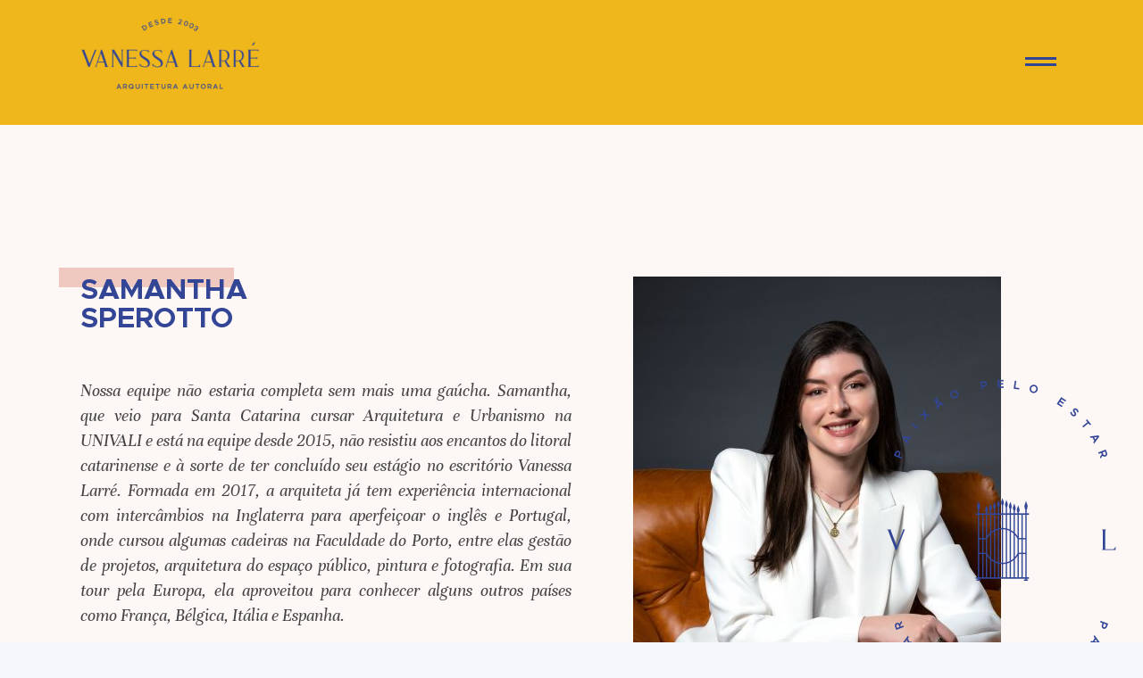

--- FILE ---
content_type: text/html; charset=UTF-8
request_url: https://www.vanessalarre.com.br/equipe/samantha-sperotto
body_size: 5680
content:

	<!doctype html>
  <html class="no-js" lang="pt-BR">
  
		<head>


			<!-- Google tag (gtag.js) -->
      <script async src="https://www.googletagmanager.com/gtag/js?id=G-CNBRKPPXWZ"></script>
      <script>
        window.dataLayer = window.dataLayer || [];
        function gtag(){dataLayer.push(arguments);}
        gtag('js', new Date());

        gtag('config', 'G-CNBRKPPXWZ');
      </script>
          

			<!-- METATAGS -->
          <meta charset="UTF-8">
          <meta name="viewport" content="width=device-width, initial-scale=1, maximum-scale=1" />
          <meta name="mobile-web-app-capable" content="yes" />
          <meta name="format-detection" content="telephone=no">
          <meta name="Author" content="Quax - Sites & Sistemas (www.quax.com.br)" />
          <meta http-equiv="X-UA-Compatible" content="ie=edge">
          <meta name="title" content="Equipe | Vanessa Larré | Arquitetura e Interiores">
          <meta name="description" content="Acreditamos que a união de conhecimentos e disciplinas nos permite criar projetos únicos." /> 

			<!-- ICONS -->
          <link rel="apple-touch-icon" sizes="57x57" href="https://www.vanessalarre.com.br/img/favicon/apple-icon-57x57.png">
          <link rel="apple-touch-icon" sizes="60x60" href="https://www.vanessalarre.com.br/img/favicon/apple-icon-60x60.png">
          <link rel="apple-touch-icon" sizes="72x72" href="https://www.vanessalarre.com.br/img/favicon/apple-icon-72x72.png">
          <link rel="apple-touch-icon" sizes="76x76" href="https://www.vanessalarre.com.br/img/favicon/apple-icon-76x76.png">
          <link rel="apple-touch-icon" sizes="114x114" href="https://www.vanessalarre.com.br/img/favicon/apple-icon-114x114.png">
          <link rel="apple-touch-icon" sizes="120x120" href="https://www.vanessalarre.com.br/img/favicon/apple-icon-120x120.png">
          <link rel="apple-touch-icon" sizes="144x144" href="https://www.vanessalarre.com.br/img/favicon/apple-icon-144x144.png">
          <link rel="apple-touch-icon" sizes="152x152" href="https://www.vanessalarre.com.br/img/favicon/apple-icon-152x152.png">
          <link rel="apple-touch-icon" sizes="180x180" href="https://www.vanessalarre.com.br/img/favicon/apple-icon-180x180.png">
          <link rel="icon" type="image/png" sizes="192x192"  href="https://www.vanessalarre.com.br/img/favicon/android-icon-192x192.png">
          <link rel="icon" type="image/png" sizes="32x32" href="https://www.vanessalarre.com.br/img/favicon/favicon-32x32.png">
          <link rel="icon" type="image/png" sizes="96x96" href="https://www.vanessalarre.com.br/img/favicon/favicon-96x96.png">
          <link rel="icon" type="image/png" sizes="16x16" href="https://www.vanessalarre.com.br/img/favicon/favicon-16x16.png">
          <link rel="manifest" href="https://www.vanessalarre.com.br//manifest.json">
          <meta name="msapplication-TileColor" content="#ffffff">
          <meta name="msapplication-TileImage" content="https://www.vanessalarre.com.br/img/favicon/ms-icon-144x144.png">
          <meta name="theme-color" content="#ffffff">

        <!-- STYLES -->
        <link rel="stylesheet" href="https://www.vanessalarre.com.br/css/bulma.css" type="text/css" />
<link rel="stylesheet" href="https://www.vanessalarre.com.br/css/font-awesome.min.css" type="text/css" />
<link rel="stylesheet" href="https://www.vanessalarre.com.br/css/style.css" type="text/css" />
<link rel="stylesheet" href="https://www.vanessalarre.com.br/css/jquery.fancybox.css" type="text/css" />        <link rel="stylesheet" href="//code.jquery.com/ui/1.12.1/themes/base/jquery-ui.css">

        <script>
            const PHP    = '/var/www/vhosts/vanessalarre.com.br/httpdocs/php/';
            const HTTP   = 'https://www.vanessalarre.com.br/';
            const MOBILE = '';
            const TABLET = '';
            const PAGINA = 'equipe';
        </script>

        <title>Equipe | Vanessa Larré | Arquitetura e Interiores</title>

        <!-- FONT AWESOME -->
        <link rel="stylesheet" href="https://use.fontawesome.com/releases/v5.8.1/css/all.css" integrity="sha384-50oBUHEmvpQ+1lW4y57PTFmhCaXp0ML5d60M1M7uH2+nqUivzIebhndOJK28anvf" crossorigin="anonymous">


    		<meta property="og:site_name" content="Vanessa Larré | Arquitetura e Interiores">

                  <meta property="og:title" content="Equipe | Vanessa Larré | Arquitetura e Interiores">
          <meta property="og:image" content="https://www.vanessalarre.com.br/img/provecon-solucoes-contabeis-share.jpg">
          <meta property="og:image:type" content="image/jpeg">
          <meta property="og:image:width" content="686">
          <meta property="og:image:height" content="360">
          <meta property="og:description" content="Acreditamos que a união de conhecimentos e disciplinas nos permite criar projetos únicos.">
          <meta property="og:type" content="website">
        
		</head>
		<body>

  <!-- MENU FIXO -->

    <div id="menu-fixo" class="bg-aux">
        <div class="container">
          <nav class="fix-nav bg-aux">
            <div class="fix-logo">
              <a  href="https://www.vanessalarre.com.br/" title="Vanessa Larré | Arquitetura e Interiores"><img src="https://www.vanessalarre.com.br/img/vanessa-larre-arq-logo.png" alt="Vanessa Larré | Arquitetura e Interiores"/></a>
            </div>

            <div class="fix-menu">
                <span class="nav-toggle">
                  <span></span>
                  <span></span>
                  <span></span>
                </span>    
            </div>
          </nav>
        </div>
      </div>

  <!-- FINISH Menu Fixo -->

  <!-- MAIN MENU -->

      <header class="header sub bg-aux">
        <div class="container">
          <div class="nav">
            <div class="nav-left">
              <div class="nav-logo waypoint animation_left_d1">
                <a class="logo-home" href="https://www.vanessalarre.com.br/" title="Vanessa Larré | Arquitetura e Interiores"><img src="https://www.vanessalarre.com.br/img/vanessa-larre-arq-logo.png" alt="Vanessa Larré | Arquitetura e Interiores"/></a>
              </div>
            </div>

            <div class="nav-right">
              <span class="nav-toggle">
                <span></span>
                <span></span>
                <span></span>
              </span>
            </div>
              
          </div>
        </div>
      </header>

  <!-- FINISH Main Menu -->

  <!-- MENU ABERTO -->

      <div class="hdr-dual">
        <div class="hdr-img waypoint animation_fade_d2">
          <div class="selo-vl">
            <img src="https://www.vanessalarre.com.br/img/circle-arquitetura-autoral-blue.png" class="roundabout" alt="Arquitetura Autoral">
            <img src="https://www.vanessalarre.com.br/img/vanessa-larre-vl-blue.png" class="vl" alt="VL - Vanessa Larré">
          </div>
        </div>

      <!-- BLOCO AMARELO -->
        <div class="hdr-menu bg-aux">
          <div class="hdr-container">

          <!-- LOGO -->
            <div class="hdr-logo waypoint animation_right_d1">
              <a class="logo-home" href="https://www.vanessalarre.com.br/" title="Vanessa Larré | Arquitetura e Interiores"><img src="https://www.vanessalarre.com.br/img/vanessa-larre-arq-logo.png" alt="Vanessa Larré | Arquitetura e Interiores"/></a>
            </div>

          <!-- BOTÃO FECHAR - MOBILE ONLY -->
            
          <!-- MENU -->
            <div class="nav-menu waypoint animation_right_d2">
              <a class="nav-item nav-met-item" href="https://www.vanessalarre.com.br/#metodo">Método</a>
              <a class="nav-item active" href="https://www.vanessalarre.com.br/equipe">Equipe</a>
              <a class="nav-item sub " href="https://www.vanessalarre.com.br/projetos">Projetos</a>
              <ul class="hdr-sublist">
                                <li class="hdr-subitem"><a href="https://www.vanessalarre.com.br/projetos/interiores">Interiores</a></li>
                                <li class="hdr-subitem"><a href="https://www.vanessalarre.com.br/projetos/comerciais">Comerciais</a></li>
                                <li class="hdr-subitem"><a href="https://www.vanessalarre.com.br/projetos/arquitetonicos">Arquitetônicos</a></li>
                                <li class="hdr-subitem"><a href="https://www.vanessalarre.com.br/projetos/hoteleiros">Hoteleiros</a></li>
                                <li class="hdr-subitem"><a href="https://www.vanessalarre.com.br/projetos/mostras">Mostras</a></li>
                              </ul>
              <a class="nav-item nav-pre-item" href="https://www.vanessalarre.com.br/#premios">Prêmios</a>
              <a class="nav-item " href="https://www.vanessalarre.com.br/press">Press</a>   
              <a class="nav-item " href="https://www.vanessalarre.com.br/blog">Novidades</a>
              <a class="nav-item nav-con-item" href="#contato">Contato</a> 
            </div>
          </div>
        </div>
      <!-- FINISH Bloco Amarelo -->

      <!-- BLOCO ROSA -->
        <div class="hdr-info bg-main">
          <div class="hdr-container">

          <!-- BOTÃO FECHAR - DESKTOP & TABLET -->
                        <div class="close txt-right waypoint animation_fade_d2">
              <div>
                <span class="nav-toggle">
                  <span></span>
                  <span></span>
                  <span></span>
                </span>
              </div>
            </div>
            
          <!-- INFOS - ENDEREÇO -->
            <div class="hdr-address waypoint animation_left_d1">
              <p class="hdr-title waypoint animation_left_d1">Escritório | Office</p>
              <p class="hdr-text waypoint animation_left_d2">
                Casa Hall Shopping,<br/>
                Av do Estado, 4770<br/>
                Casa Hall Office, sala 103<br/>
                88.339-060
              </p>
            </div>

          <!-- INFOS - FONE & E-MAIL -->
            <div class="hdr-phone waypoint animation_left_d1">
              <p class="hdr-title waypoint animation_left_d1">Telefone | Phone</p>
              <p class="hdr-text waypoint animation_left_d2">
                +55 (47) 3268-4020<br/>
                +55 (47) 2033-0657<br/>
              </p>
              <a class="waypoint animation_left_d2" href="/cdn-cgi/l/email-protection#462529283227322906302728233535272a273434236825292b682434"><span class="__cf_email__" data-cfemail="d1b2bebfa5b0a5be91a7b0bfb4a2a2b0bdb0a3a3b4ffb2bebcffb3a3">[email&#160;protected]</span></a>
            </div>

          <!-- INFOS - SOCIAL -->
            <div class="hdr-social waypoint animation_left_d1">
              <p>Nossas Redes Sociais</p>
              <div class="waypoint animation_left_d2">
                <a href="https://facebook.com/vanessalarrearquitetura/" target="_blank"><i class="fab fa-facebook-f"></i></a>
                <a href="https://instagram.com/vanessalarrearq/" target="_blank"><i class="fab fa-instagram"></i></a>
              </div>
            </div>
          </div>
        </div>
      <!-- FINISH Bloco Rosa -->
        
      </div>

  <!-- FINISH Menu Aberto -->

      <div class="all-content"> <!-- ENGLOBA TODO O SITE PRA SUMIR NO MOBILE AO ABRIR O MENU -->

    <!-- WPP FLOAT BTN -->

      <!-- <div id="wpp-btn" class="wpp-area">
        <div id="wpp-btn" class="fix-area">
          <a href="https://api.whatsapp.com/send?phone=5547999999999" target="_blank"><div class="fix-circle"><i class="fab fa-whatsapp"></i></div></a>
        </div>
        <div class="circle" style="animation-delay: -3s"></div>
        <div class="circle" style="animation-delay: -2s"></div>
        <div class="circle" style="animation-delay: -1s"></div>
        <div class="circle" style="animation-delay: 0s"></div>
      </div> -->

      
<div class="hdr-adjust"></div>

<!-- DESTAQUE -->

	<section id="team-destaque" class="sec-space bg-lighter">
		<div class="container">

		<!-- TÍTULO MOBILE -->
			<div class="team-title mobile-tablet">
				<div class="title-sec">
					<div class="title-bar waypoint animation_left"></div>
					<h2 class="main-title waypoint animation_right">Samantha</h2>
				</div><br/>
				<h2 class="main-title waypoint animation_right">Sperotto</h2>
			</div>

		<!-- FLEX -->
			<div class="team-flex">
				<div class="half-block team-txt">

				<!-- TÍTULO DESKTOP -->
					<div class="team-title mobile-hidden">
						<div class="title-sec">
							<div class="title-bar waypoint animation_left"></div>
							<h2 class="main-title waypoint animation_right">Samantha</h2>
						</div><br/>
						<h2 class="main-title waypoint animation_right">Sperotto</h2>
					</div>
					
				<!-- TEXTO -->
					<div class="main-txt waypoint animation_bottom">
						<p>Nossa equipe n&atilde;o estaria completa sem mais uma ga&uacute;cha. Samantha, que veio para Santa Catarina cursar Arquitetura e Urbanismo na UNIVALI e est&aacute; na equipe desde 2015, n&atilde;o resistiu aos encantos do litoral catarinense e &agrave; sorte de ter conclu&iacute;do seu est&aacute;gio no escrit&oacute;rio Vanessa Larr&eacute;. Formada em 2017, a arquiteta j&aacute; tem experi&ecirc;ncia internacional com interc&acirc;mbios na Inglaterra para aperfei&ccedil;oar o ingl&ecirc;s e Portugal, onde cursou algumas cadeiras na Faculdade do Porto, entre elas gest&atilde;o de projetos, arquitetura do espa&ccedil;o p&uacute;blico, pintura e fotografia. Em sua tour pela Europa, ela aproveitou para conhecer alguns outros pa&iacute;ses como Fran&ccedil;a, B&eacute;lgica, It&aacute;lia e Espanha.</p>
<p>&nbsp;</p>
<p>Fascinada desde pequena pela uni&atilde;o entre arte, hist&oacute;ria, l&oacute;gica e funcionalidade, Samantha encontrou na arquitetura uma maneira de expressar necessidades, sonhos e desejos que somente algo concreto &eacute; capaz de ilustrar.</p>
<p>&nbsp;</p>
<p>Refer&ecirc;ncias n&atilde;o faltam para a profissional que elenca Isay Wenfield, Alvar Alto, Paulo Mendes da Rocha e Bjarke Ingels entre suas inspira&ccedil;&otilde;es.</p>					</div>

				<!-- BOTÕES DE ANTERIOR E PRÓXIMA -->
					<div class="team-btn waypoint animation_left">
												<!-- Previous Teammate -->
							<a href="https://www.vanessalarre.com.br/equipe/lucas-santos" class="bg-btn">< Anterior</a>
						<!-- /Previous Teammate -->
						
												<!-- Next Teammate -->
							<a href="https://www.vanessalarre.com.br/equipe/arq.ingrid" class="bg-btn">Próxima ></a>
						<!-- /Next Teammate -->
											</div>
				</div>

			<!-- IMAGEM -->
				<div class="half-block">
					<div class="team-img posrel waypoint animation_fade">
						<img src="https://www.vanessalarre.com.br/img/vanessa-larre-arq.png" class="team-gate waypoint animation_fade_d1" alt="Paixão pelo Estar - Vanessa Larré"/>
						<img src="https://www.vanessalarre.com.br/uploads/imagens/samantha-sperotto-24-411.jpg" alt="Samantha Sperotto"/>
					</div>

				<!-- INFOS -->
					<div class="team-info">
												<p class="main-txt waypoint animation_right">Gerente de Sala Técnica</p>
					</div>
				</div>
			</div>
		</div>
	</section>

<!-- FINISH Destaque -->

<!-- EQUIPE -->

	<section id="equipe" class="sec-space">
		<div class="container">
			<div class="title-sec">
				<div class="title-bar waypoint animation_left"></div>
				<p class="main-title waypoint animation_right">Equipe</p>
			</div>

			<div class="container_slide posrel">
				<div id="team-prev" class="cycle-prev"></div>
				<div id="team-next" class="cycle-next"></div>
								<div id="team-cycle" class="cycle-slideshow" data-cycle-fx=carousel data-cycle-carousel-visible=4 data-cycle-carousel-fluid=true data-cycle-slides=">div" data-cycle-timeout="6000" data-cycle-pause-on-hover="false" data-cycle-next="#team-next" data-cycle-prev="#team-prev">	
									<div>

						<div class="team-item">
							<div class="team-item-img">
								<a href="https://www.vanessalarre.com.br/equipe/vanessa-larre" class="posrel waypoint animation_left">
									<div class="filter f-pink mobile-hidden">
										<img src="https://www.vanessalarre.com.br/img/arquitetura-autoral-simbolo-w.png" />
										<p>Vanessa</p>
									</div>
									<img src="https://www.vanessalarre.com.br/uploads/thumbs/vanessa-larre-1-92.jpg" />
								</a>
							</div>
						</div>
						
					</div>
									<div>

						<div class="team-item">
							<div class="team-item-img">
								<a href="https://www.vanessalarre.com.br/equipe/samantha-sperotto" class="posrel waypoint animation_left">
									<div class="filter f-pink mobile-hidden">
										<img src="https://www.vanessalarre.com.br/img/arquitetura-autoral-simbolo-w.png" />
										<p>Samantha</p>
									</div>
									<img src="https://www.vanessalarre.com.br/uploads/thumbs/samantha-sperotto-24-411.jpg" />
								</a>
							</div>
						</div>
						
					</div>
									<div>

						<div class="team-item">
							<div class="team-item-img">
								<a href="https://www.vanessalarre.com.br/equipe/isadora-thomas-conte" class="posrel waypoint animation_left">
									<div class="filter f-pink mobile-hidden">
										<img src="https://www.vanessalarre.com.br/img/arquitetura-autoral-simbolo-w.png" />
										<p>Isadora</p>
									</div>
									<img src="https://www.vanessalarre.com.br/uploads/thumbs/isadora-thomas-conte-17-682.jpg" />
								</a>
							</div>
						</div>
						
					</div>
									<div>

						<div class="team-item">
							<div class="team-item-img">
								<a href="https://www.vanessalarre.com.br/equipe/arq.ingrid" class="posrel waypoint animation_left">
									<div class="filter f-pink mobile-hidden">
										<img src="https://www.vanessalarre.com.br/img/arquitetura-autoral-simbolo-w.png" />
										<p>Ingrid</p>
									</div>
									<img src="https://www.vanessalarre.com.br/uploads/thumbs/arq.ingrid-26-843.jpg" />
								</a>
							</div>
						</div>
						
					</div>
									<div>

						<div class="team-item">
							<div class="team-item-img">
								<a href="https://www.vanessalarre.com.br/equipe/bibiana-rodrigues-" class="posrel waypoint animation_left">
									<div class="filter f-pink mobile-hidden">
										<img src="https://www.vanessalarre.com.br/img/arquitetura-autoral-simbolo-w.png" />
										<p>Bibiana Rodrigues </p>
									</div>
									<img src="https://www.vanessalarre.com.br/uploads/thumbs/bibiana-rodrigues--30-269.png" />
								</a>
							</div>
						</div>
						
					</div>
									<div>

						<div class="team-item">
							<div class="team-item-img">
								<a href="https://www.vanessalarre.com.br/equipe/arqfernanda" class="posrel waypoint animation_left">
									<div class="filter f-pink mobile-hidden">
										<img src="https://www.vanessalarre.com.br/img/arquitetura-autoral-simbolo-w.png" />
										<p>Fernanda Souza</p>
									</div>
									<img src="https://www.vanessalarre.com.br/uploads/thumbs/arqfernanda-29-50.jpg" />
								</a>
							</div>
						</div>
						
					</div>
									<div>

						<div class="team-item">
							<div class="team-item-img">
								<a href="https://www.vanessalarre.com.br/equipe/lucas-santos" class="posrel waypoint animation_left">
									<div class="filter f-pink mobile-hidden">
										<img src="https://www.vanessalarre.com.br/img/arquitetura-autoral-simbolo-w.png" />
										<p>Lucas</p>
									</div>
									<img src="https://www.vanessalarre.com.br/uploads/thumbs/lucas-santos-21-886.jpg" />
								</a>
							</div>
						</div>
						
					</div>
									<div>

						<div class="team-item">
							<div class="team-item-img">
								<a href="https://www.vanessalarre.com.br/equipe/vinicius" class="posrel waypoint animation_left">
									<div class="filter f-pink mobile-hidden">
										<img src="https://www.vanessalarre.com.br/img/arquitetura-autoral-simbolo-w.png" />
										<p>Vinicius</p>
									</div>
									<img src="https://www.vanessalarre.com.br/uploads/thumbs/vinicius-31-778.png" />
								</a>
							</div>
						</div>
						
					</div>
									<div>

						<div class="team-item">
							<div class="team-item-img">
								<a href="https://www.vanessalarre.com.br/equipe/luis-gustavo-gonzalez" class="posrel waypoint animation_left">
									<div class="filter f-pink mobile-hidden">
										<img src="https://www.vanessalarre.com.br/img/arquitetura-autoral-simbolo-w.png" />
										<p>Luis Gustavo</p>
									</div>
									<img src="https://www.vanessalarre.com.br/uploads/thumbs/luis-gustavo-gonzalez-11-851.jpg" />
								</a>
							</div>
						</div>
						
					</div>
									<div>

						<div class="team-item">
							<div class="team-item-img">
								<a href="https://www.vanessalarre.com.br/equipe/milleni-" class="posrel waypoint animation_left">
									<div class="filter f-pink mobile-hidden">
										<img src="https://www.vanessalarre.com.br/img/arquitetura-autoral-simbolo-w.png" />
										<p>Milleni </p>
									</div>
									<img src="https://www.vanessalarre.com.br/uploads/thumbs/milleni--32-5.jpg" />
								</a>
							</div>
						</div>
						
					</div>
									<div>

						<div class="team-item">
							<div class="team-item-img">
								<a href="https://www.vanessalarre.com.br/equipe/maria-eduarda" class="posrel waypoint animation_left">
									<div class="filter f-pink mobile-hidden">
										<img src="https://www.vanessalarre.com.br/img/arquitetura-autoral-simbolo-w.png" />
										<p>Maria Eduarda</p>
									</div>
									<img src="https://www.vanessalarre.com.br/uploads/thumbs/maria-eduarda-33-39.jpg" />
								</a>
							</div>
						</div>
						
					</div>
								</div>
			</div>
		</div>
	</section>


<!-- CONTATO -->

	<section id="contato" class="sec-space">
		<div class="gold-block bg-aux"></div>
		<div class="container">
			<div class="title-sec">
				<div class="title-bar waypoint animation_left"></div>
				<p class="main-title waypoint animation_right">Contato</p>
			</div>

			<div class="con-flex">
				<div class="con-info">
					<div class="hdr-address waypoint animation_left_d1">
						<p class="hdr-title waypoint animation_left_d1">Escritório | Office</p>
						<p class="hdr-text waypoint animation_left_d2">
							Casa Hall Shopping,<br/>
							Av do Estado, 4770<br/>
							Casa Hall Office, sala 103<br/>
							88.339-060
						</p>
						</div>
						<div class="hdr-phone waypoint animation_left_d1">
						<p class="hdr-title waypoint animation_left_d1">Telefone | Phone</p>
						<p class="hdr-text waypoint animation_left_d2">
							+55 (47) 3268-4020<br/>
							+55 (47) 2033-0657<br/>
						</p>
						<a class="waypoint animation_left_d2" href="/cdn-cgi/l/email-protection#3d5e5253495c49527d4b5c53584e4e5c515c4f4f58135e5250135f4f"><span class="__cf_email__" data-cfemail="7b1814150f1a0f143b0d1a151e08081a171a09091e55181416551909">[email&#160;protected]</span></a>
					</div>
				</div>
				<div class="con-form bg-white waypoint animation_right">
					<form id="form-contato" class="posrel" action="" method="POST">
						<div class="field waypoint animation_right_d1">
							<div class="control">
								<input class="input" type="text" name="nome" id="nome" placeholder="Nome" required>
							</div>
						</div>
						<div class="field waypoint animation_right_d1">
							<p class="control">
								<input class="input" type="mail" name="email" id="email" placeholder="E-mail" required>
							</p>
						</div>
						<div class="field waypoint animation_right_d1">
							<p class="control">
								<input class="input" type="tel" name="telefone" id="telefone" placeholder="Telefone" required>
							</p>
						</div>
						<div class="field waypoint animation_right_d1">
							<div class="control">
								<textarea class="textarea" id="mensagem" name="mensagem" placeholder="Mensagem"></textarea>
							</div>
						</div>

						<div class="form-btn waypoint animation_right_d1">
							<button type="submit" name="enviar" class="bg-btn">Enviar</button>
						</div>
						<div class="load"></div>
						<div class="msg"></div>
					</form>
				</div>
			</div>
			
		</div>
	</section><!-- FOOTER -->
<style>
	.arrow-up{
		border-bottom: 40px solid #efc9c0;
	}
	.quax-assinatura{
		border-bottom: 8px solid #efc9c0;
	}
</style>

	<footer class="posrel">
		<div class="container">
			<a href="https://www.vanessalarre.com.br/"><img src="https://www.vanessalarre.com.br/img/vanessa-larre-vl-arquitetura.png" class="waypoint animation_bottom" alt="Vanessa Larré - Arquitetura Autoral"></a>
		</div>
		<div class="silvano">Este layout fantástico foi feito pelo talentoso designer Silvano Aranha. Descanse em paz, nosso amigo querido.</div>

		<div class="quax-assinatura waypoint animation_bottom">
			<a class="logo-quax" href="http://www.quax.com.br" target="_blank" title="QUAX - Sites & Sistemas">
				<div class="arrow-up"></div>
				<img src="https://www.vanessalarre.com.br/img/quax.png" alt="QUAX - Sites & Sistemas"/>
			</a>
		</div>
	</footer>
	
	<script data-cfasync="false" src="/cdn-cgi/scripts/5c5dd728/cloudflare-static/email-decode.min.js"></script><script src="https://www.vanessalarre.com.br/js/jquery-3.4.1.js"></script>
<script src="https://www.vanessalarre.com.br/js/jquery.fancybox.js"></script>
<script src="https://www.vanessalarre.com.br/js/main.js"></script>
<script src="https://www.vanessalarre.com.br/js/jquery.cycle2.min.js"></script>
<script src="https://www.vanessalarre.com.br/js/jquery.maskedinput.js"></script>
<script src="https://www.vanessalarre.com.br/js/page.contato.js"></script>
<script src="https://www.vanessalarre.com.br/js/jquery.cycle2.carousel.min.js"></script>
</div> <!-- FECHA A DIV ALL CONTENT, ABERTA APÓS O HEADER -->
<script defer src="https://static.cloudflareinsights.com/beacon.min.js/vcd15cbe7772f49c399c6a5babf22c1241717689176015" integrity="sha512-ZpsOmlRQV6y907TI0dKBHq9Md29nnaEIPlkf84rnaERnq6zvWvPUqr2ft8M1aS28oN72PdrCzSjY4U6VaAw1EQ==" data-cf-beacon='{"version":"2024.11.0","token":"1d5a857d543d403fae0aedc96b0a9e6f","r":1,"server_timing":{"name":{"cfCacheStatus":true,"cfEdge":true,"cfExtPri":true,"cfL4":true,"cfOrigin":true,"cfSpeedBrain":true},"location_startswith":null}}' crossorigin="anonymous"></script>
</body>
</html>

--- FILE ---
content_type: text/css
request_url: https://www.vanessalarre.com.br/css/style.css
body_size: 9752
content:
@charset "UTF-8";
@import url("https://fonts.googleapis.com/css2?family=Unna:ital,wght@0,400;0,700;1,400;1,700&display=swap");
/* 100 -> Thin  ; 200 -> ExtraLight  ;  300 -> Light  ;  400 -> Regular  ;  500 -> Medium  ;  600  -> SemiBold  ;  700  -> Bold  ;  800  -> ExtraBold  ;  900  -> Black */
@font-face {
  font-family: 'Metropolis';
  src: url("../fonts/Metropolis-Bold.woff2") format("woff2"), url("../fonts/Metropolis-Bold.woff") format("woff");
  font-weight: bold;
  font-style: normal; }
@font-face {
  font-family: 'Metropolis';
  src: url("../fonts/Metropolis-Medium.woff2") format("woff2"), url("../fonts/Metropolis-Medium.woff") format("woff");
  font-weight: 500;
  font-style: normal; }
@font-face {
  font-family: 'Metropolis';
  src: url("../fonts/Metropolis-Regular.woff2") format("woff2"), url("../fonts/Metropolis-Regular.woff") format("woff");
  font-weight: normal;
  font-style: normal; }
@font-face {
  font-family: 'Metropolis';
  src: url("../fonts/Metropolis-Light.woff2") format("woff2"), url("../fonts/Metropolis-Light.woff") format("woff");
  font-weight: 300;
  font-style: normal; }
/*˜*˜*˜*˜*˜*˜*˜*˜*˜*˜*˜*˜*˜*˜*˜*˜*˜*˜*˜*˜*˜*˜*˜*˜*˜*˜*˜*˜* GERAL *˜*˜*˜*˜*˜*˜*˜*˜*˜*˜*˜*˜*˜*˜*˜*˜*˜*˜*˜*˜*˜*˜*˜*˜*˜*˜*˜*˜*/
html {
  scroll-behavior: smooth; }

body {
  font-size: 16px;
  font-family: 'Unna';
  color: #434244;
  margin: 0;
  padding: 0; }

/* ================== TIPOGRAFIA ================== */
/*** Títulos de Seção ***/
.title-sec {
  position: relative;
  display: inline-block;
  margin-bottom: 0px; }

.main-title {
  position: relative;
  display: inline-block;
  color: #334696;
  font-weight: 700;
  font-size: 2em;
  text-transform: uppercase;
  font-family: 'Metropolis';
  line-height: 1em; }

.title-bar {
  background: #efc9c0;
  position: absolute;
  top: -10px;
  left: -13%;
  width: 105%;
  height: 22px; }

.main-sub {
  color: #ca6c67;
  font-size: 1.5em;
  font-style: italic; }

.main-txt {
  color: #434244;
  font-size: 1.25em;
  text-align: justify;
  font-style: italic; }

/*** Links ***/
a, a:hover {
  text-decoration: none;
  transition: all 0.4s cubic-bezier(0.54, 0.18, 0.13, 1); }

a:hover {
  color: #fff; }

/* ================== BOTÃO ================== */
.bw-btn, .bp-btn, .bg-btn, .pg-btn {
  color: #000;
  font-weight: 300;
  font-size: 1em;
  text-align: center;
  text-transform: uppercase;
  font-family: 'Metropolis';
  position: relative;
  z-index: 50;
  letter-spacing: 0.1em;
  display: inline-block;
  padding: 0;
  margin: 0;
  transition: all 0.4s cubic-bezier(0.54, 0.18, 0.13, 1); }

.bw-btn {
  color: #334696 !important; }
  .bw-btn:before {
    content: '';
    background: #fff;
    width: 100%;
    height: 3px;
    position: absolute;
    top: 100%;
    left: 0;
    transition: all 0.4s cubic-bezier(0.54, 0.18, 0.13, 1);
    opacity: 1;
    z-index: -1; }
  .bw-btn:hover {
    font-weight: 700; }
    .bw-btn:hover:before {
      top: 0;
      height: 10px; }

.bp-btn {
  color: #334696 !important; }
  .bp-btn:before {
    content: '';
    background: #ca6c67;
    width: 100%;
    height: 3px;
    position: absolute;
    top: 100%;
    left: 0;
    transition: all 0.4s cubic-bezier(0.54, 0.18, 0.13, 1);
    opacity: 1;
    z-index: -1; }
  .bp-btn:hover {
    font-weight: 700; }
    .bp-btn:hover:before {
      background: #fff;
      top: 0;
      height: 10px; }

.bg-btn {
  color: #334696 !important; }
  .bg-btn:before {
    content: '';
    background: #efb71b;
    width: 100%;
    height: 3px;
    position: absolute;
    top: 100%;
    left: 0;
    transition: all 0.4s cubic-bezier(0.54, 0.18, 0.13, 1);
    opacity: 1;
    z-index: -1; }
  .bg-btn:hover {
    font-weight: 700; }
    .bg-btn:hover:before {
      top: 0;
      height: 10px; }

.pg-btn {
  color: #ca6c67; }
  .pg-btn:before {
    content: '';
    background: #efb71b;
    width: 100%;
    height: 3px;
    position: absolute;
    top: 100%;
    left: 0;
    transition: all 0.4s cubic-bezier(0.54, 0.18, 0.13, 1);
    opacity: 1;
    z-index: -1; }
  .pg-btn:hover {
    font-weight: 700;
    color: #334696; }
    .pg-btn:hover:before {
      background: #efb71b;
      top: 0;
      height: 10px; }

/* ================== MISC ================== */
.mobile-only, .mobile-tablet, .desktop-hidden, .logo-mobile, .menu-mobile, .tablet-vert {
  display: none; }

.ml-auto {
  margin-left: auto !important; }

.mr-auto {
  margin-right: auto !important; }

.mx-auto {
  margin-left: auto !important;
  margin-right: auto !important; }

.txt-left {
  text-align: left; }

.txt-center {
  text-align: center; }

.txt-right {
  text-align: right; }

.txt-just {
  text-align: justify; }

.posrel {
  position: relative;
  z-index: 2; }

.container {
  width: 1100px; }

.sec-space {
  padding: 120px 0;
  position: relative;
  overflow: hidden; }

img {
  display: block; }

.half-block {
  width: 50%; }

.filter {
  position: absolute;
  z-index: 1;
  width: 100%;
  height: 100%;
  text-align: center;
  opacity: 0;
  transition: all 0.4s cubic-bezier(0.54, 0.18, 0.13, 1); }
  .filter.f-pink {
    background: rgba(202, 108, 103, 0.85); }
  .filter.f-gold {
    background: rgba(239, 183, 27, 0.85); }
  .filter.f-blue {
    background: rgba(51, 70, 150, 0.85); }
  .filter img {
    margin: 0 auto; }
  .filter p {
    color: #fff;
    font-weight: 700;
    font-size: 1.125em;
    text-transform: uppercase;
    font-family: 'Metropolis';
    margin-top: 30px; }

.load {
  width: 32px;
  height: 32px;
  margin: 0 5px 0 0;
  float: right;
  display: none;
  background: url(../img/load.gif) center center no-repeat; }

/* ================== VL SELO ================== */
.roundabout {
  -webkit-animation: rotating 20s linear infinite;
  -moz-animation: rotating 20s linear infinite;
  -ms-animation: rotating 20s linear infinite;
  -o-animation: rotating 20s linear infinite;
  animation: rotating 20s linear infinite; }

.vl {
  position: absolute;
  left: 50%;
  margin-left: -23px;
  top: 50%;
  margin-top: -23px; }

@keyframes rotating {
  from {
    -ms-transform: rotate(0deg);
    -moz-transform: rotate(0deg);
    -webkit-transform: rotate(0deg);
    -o-transform: rotate(0deg);
    transform: rotate(0deg); }
  to {
    -ms-transform: rotate(360deg);
    -moz-transform: rotate(360deg);
    -webkit-transform: rotate(360deg);
    -o-transform: rotate(360deg);
    transform: rotate(360deg); } }
/* ================== BACKGROUND-COLORS ================== */
body, .bg-white {
  background-color: #fff; }

.nav, .bg-none {
  background-color: transparent !important; }

.bg-main {
  background-color: #ca6c67; }
  .bg-main .main-txt {
    color: #fff; }

.bg-light {
  background-color: #efc9c0; }
  .bg-light .title-bar {
    background-color: #fff; }
  .bg-light .main-txt {
    color: #334696; }

.bg-lighter {
  background-color: #fdf7f6; }

.bg-aux {
  background-color: #efb71b; }
  .bg-aux .title-bar {
    background-color: #fff; }

.bg-gray {
  background-color: #f4f4f4; }

/*˜*˜*˜*˜*˜*˜*˜*˜*˜*˜*˜*˜*˜*˜*˜*˜*˜*˜*˜*˜*˜*˜*˜*˜*˜*˜*˜*˜* HOME *˜*˜*˜*˜*˜*˜*˜*˜*˜*˜*˜*˜*˜*˜*˜*˜*˜*˜*˜*˜*˜*˜*˜*˜*˜*˜*˜*˜*/
/**************************************/
/***********     HEADER     ***********/
/**************************************/
header {
  position: absolute;
  top: 0;
  z-index: 150;
  width: 100%; }

.nav-toggle, .fix-toggle {
  display: block;
  height: 100px; }
  .nav-toggle span, .fix-toggle span {
    width: 35px;
    height: 3px;
    background-color: #334696;
    margin-left: -17.5px; }
    .nav-toggle span:nth-child(2), .fix-toggle span:nth-child(2) {
      display: none; }
    .nav-toggle span:nth-child(3), .fix-toggle span:nth-child(3) {
      margin-top: 1px; }
  .nav-toggle.active span:nth-child(1), .fix-toggle.active span:nth-child(1) {
    transform: rotate(45deg); }
  .nav-toggle.active span:nth-child(3), .fix-toggle.active span:nth-child(3) {
    transform: rotate(-45deg);
    margin-top: -6px; }

.nav-logo img {
  opacity: 0; }

/* ================== ABERTO - MENU SIDE ================== */
.hdr-dual {
  width: 100%;
  height: 100vh;
  position: fixed;
  top: 0;
  z-index: 500;
  display: none; }
  .hdr-dual.active {
    display: block; }

.hdr-img {
  position: absolute;
  top: 40%;
  left: 50%;
  z-index: 1; }
  .hdr-img .selo-vl {
    position: absolute;
    top: -78px;
    left: -78px;
    width: 156px; }

.hdr-menu, .hdr-info {
  width: 50%;
  height: 100vh;
  position: fixed;
  top: 0;
  transition: all 1s cubic-bezier(0.54, 0.18, 0.13, 1); }

.hdr-container {
  position: relative;
  width: 60%;
  padding: 40px 0; }

.hdr-menu {
  left: -50%; }
  .hdr-menu.active {
    left: 0; }
  .hdr-menu .hdr-container {
    margin-left: auto; }

.nav-menu {
  padding: 50px 0 0 50px; }

a.nav-item {
  color: #fff;
  font-size: 3.25em;
  font-style: italic;
  justify-content: flex-start;
  padding: 0;
  opacity: 0.5; }
  a.nav-item:hover, a.nav-item.active {
    color: #fff;
    opacity: 1; }

.hdr-sublist {
  padding-left: 20px;
  height: 0;
  overflow: hidden;
  transition: all 0.4s cubic-bezier(0.54, 0.18, 0.13, 1); }
  .hdr-sublist li {
    position: relative;
    padding: 5px 0; }
    .hdr-sublist li a {
      color: #fff;
      font-weight: 500;
      font-size: 1em;
      text-transform: uppercase;
      font-family: 'Metropolis';
      position: relative; }
      .hdr-sublist li a:before {
        content: '';
        background: #fff;
        width: 100%;
        height: 14px;
        position: absolute;
        top: -40%;
        left: -30px;
        transition: all 0.4s cubic-bezier(0.54, 0.18, 0.13, 1);
        opacity: 0;
        z-index: -1; }
      .hdr-sublist li a:hover {
        color: #334696;
        font-weight: 700; }
        .hdr-sublist li a:hover:before {
          left: -10px;
          opacity: 1; }

/* ================== ABERTO - INFO SIDE ================== */
.hdr-info {
  right: -50%; }
  .hdr-info.active {
    right: 0; }
  .hdr-info .hdr-container {
    margin-right: auto;
    padding-left: 250px; }

.close div {
  display: inline-block; }

.hdr-address {
  padding: 50px 0;
  margin-bottom: 60px;
  position: relative; }
  .hdr-address:after {
    content: '';
    background: #fff;
    width: 35px;
    height: 3px;
    position: absolute;
    bottom: 0;
    left: 0;
    transition: all 0.4s cubic-bezier(0.54, 0.18, 0.13, 1); }

.hdr-title {
  color: #334696;
  font-weight: 700;
  font-size: 1.5em;
  text-transform: uppercase;
  font-family: 'Metropolis';
  margin-bottom: 20px; }

.hdr-text {
  color: #fff;
  font-weight: 300;
  font-size: 1.25em;
  font-style: italic; }

.hdr-phone {
  position: relative;
  padding-bottom: 50px; }
  .hdr-phone:after {
    content: '';
    background: #fff;
    width: 35px;
    height: 3px;
    position: absolute;
    bottom: 0;
    left: 0;
    transition: all 0.4s cubic-bezier(0.54, 0.18, 0.13, 1); }
  .hdr-phone .hdr-text {
    margin-bottom: 30px; }
  .hdr-phone a {
    color: #334696;
    font-size: 1.25em;
    font-style: italic; }
    .hdr-phone a:hover {
      color: #fff; }

.hdr-social {
  display: flex;
  align-items: center;
  padding-top: 35px; }
  .hdr-social p {
    color: #334696;
    font-size: 1.25em;
    font-style: italic;
    margin-right: 25px; }
  .hdr-social a {
    color: #334696;
    font-size: 1.5em;
    margin: 0 10px; }
    .hdr-social a:hover {
      color: #fff; }

/* ================== MENU FIXO ================== */
#menu-fixo {
  display: none;
  position: fixed;
  top: 0;
  z-index: 300;
  width: 100%; }

.fix-nav {
  display: flex;
  justify-content: space-between;
  align-items: center; }

.fix-logo {
  padding: 15px 0; }

/****************************************/
/************     BANNER     ************/
/****************************************/
#banner h1 {
  color: #fff;
  font-weight: 300;
  font-size: 1em;
  text-transform: uppercase;
  font-family: 'Metropolis';
  position: absolute;
  right: 140px;
  bottom: 90px; }
#banner .container_slide, #banner .cycle-slideshow li {
  height: 800px; }
#banner .cycle-pager {
  position: relative;
  bottom: 100px;
  z-index: 102;
  display: flex;
  justify-content: center;
  width: 100%; }
  #banner .cycle-pager .ban-pager {
    width: 50px;
    height: 3px;
    opacity: 0.35;
    margin: 0 5px;
    transition: all 0.4s cubic-bezier(0.54, 0.18, 0.13, 1); }
    #banner .cycle-pager .ban-pager.cycle-pager-active {
      opacity: 1;
      background: #334696; }

.cycle-slide {
  width: 100%; }

.ban-flex {
  display: flex;
  justify-content: center;
  align-items: flex-end;
  padding-top: 50px; }

.ban-info {
  margin-right: 60px; }

.ban-logo {
  margin-bottom: 245px; }

.ban-chamada .text-bar {
  background: #fff;
  width: 105px;
  height: 18px;
  position: absolute;
  top: -3px;
  left: -10px;
  transition: all 0.4s cubic-bezier(0.54, 0.18, 0.13, 1); }
.ban-chamada p {
  color: #334696;
  font-weight: 700;
  font-size: 1.375em;
  text-transform: uppercase;
  font-family: 'Metropolis';
  margin-bottom: 15px; }

.ban-title {
  color: #fff;
  font-weight: 300;
  font-size: 1.125em;
  font-style: italic; }

.ban-img {
  display: flex;
  align-items: flex-end; }
  .ban-img .selo-vl {
    position: absolute;
    top: 35px;
    right: -35px; }
  .ban-img .blend-text {
    color: #fff;
    font-size: 8.875em;
    font-style: italic;
    mix-blend-mode: overlay;
    opacity: 0.5;
    position: absolute;
    top: 35%;
    right: -250px; }

.ban-social {
  display: flex;
  justify-content: center;
  align-items: center;
  flex-direction: column;
  margin-left: 25px; }
  .ban-social a {
    color: #334696;
    font-size: 1.5em;
    margin-top: 10px; }
    .ban-social a:hover {
      color: #fff; }

/****************************************/
/************     MÉTODO     ************/
/****************************************/
.h-met-flex {
  display: flex;
  align-items: flex-end; }

.h-met-img {
  width: 30%; }
  .h-met-img .selo-vl {
    position: absolute;
    top: -28%;
    left: -5px; }
  .h-met-img img:not(.roundabout) {
    margin-left: 50px; }

.h-met-txt {
  width: 70%; }

/***********************************************/
/************     VANESSA LARRÉ     ************/
/***********************************************/
.h-van-flex {
  display: flex; }

.h-van-txt {
  width: 60%;
  margin-top: 50px; }
  .h-van-txt .main-txt {
    padding-right: 130px; }

.dest-word {
  color: #fff;
  font-size: 8.875em;
  font-style: italic;
  letter-spacing: 0.05em;
  mix-blend-mode: overlay;
  opacity: 0.3; }

.h-van-btn {
  text-align: center;
  margin: 60px 0 0 -150px; }

.h-van-img .selo-vl {
  position: absolute;
  top: 30%;
  right: -80px; }

.play-tri {
  position: absolute;
  left: 50%;
  margin-left: -15px;
  top: 50%;
  margin-top: -30px;
  width: 0;
  height: 0;
  border-style: solid;
  border-width: 30px 0 30px 50px;
  border-color: transparent transparent transparent #ffffff; }
  .play-tri:hover {
    border-color: transparent transparent transparent #efb71b; }

/****************************************/
/************     EQUIPE     ************/
/****************************************/
.h-team-flex {
  display: flex; }

.h-team-txt {
  width: 60%; }
  .h-team-txt .main-txt {
    margin-top: 50px;
    padding-right: 100px; }

.h-team-img {
  margin: 0 auto; }

.team-flex {
  display: flex;
  flex-wrap: wrap;
  margin-top: 50px; }

.h-team-item {
  width: 50%;
  display: flex;
  align-items: flex-end;
  margin-bottom: 75px; }

.team-flex-img {
  width: 40%;
  max-width: 203px; }
  .team-flex-img a {
    display: block; }
    .team-flex-img a:hover .filter {
      opacity: 1; }
  .team-flex-img .filter img {
    padding-top: 45%; }

.team-flex-txt {
  padding: 0 30px; }
  .team-flex-txt .title-sec {
    margin-bottom: 25px; }
    .team-flex-txt .title-sec div {
      display: inline-block; }
  .team-flex-txt .main-title {
    font-size: 1.25em; }
  .team-flex-txt .main-txt {
    text-align: left; }

/******************************************/
/************     PROJETOS     ************/
/******************************************/
#home-projetos .container_slide {
  height: 500px;
  margin-top: 25px; }

.procat-flex {
  display: flex;
  justify-content: space-between;
  padding: 50px 0; }
  .procat-flex li {
    position: relative;
    padding: 5px 0; }
    .procat-flex li a {
      color: #ca6c67;
      font-weight: 700;
      font-size: 1em;
      text-transform: uppercase;
      font-family: 'Metropolis';
      position: relative; }
      .procat-flex li a:before {
        content: '';
        background: #fff;
        width: 100%;
        height: 14px;
        position: absolute;
        top: -40%;
        left: -30px;
        transition: all 0.4s cubic-bezier(0.54, 0.18, 0.13, 1);
        opacity: 0;
        z-index: -1; }
      .procat-flex li a:hover {
        color: #334696; }
        .procat-flex li a:hover:before {
          left: -10px;
          opacity: 1; }

.h-proj-flex {
  display: flex; }

.h-proj-img {
  width: 50%; }
  .h-proj-img a {
    display: block;
    max-width: 480px;
    margin-left: 40px; }
    .h-proj-img a:hover .filter {
      opacity: 1; }
  .h-proj-img .filter img {
    padding-top: 30%; }
  .h-proj-img .selo-vl {
    position: absolute;
    top: 30%;
    left: -40px;
    z-index: 2; }

.h-proj-title {
  color: #334696;
  font-size: 4.5em;
  text-align: center;
  font-style: italic;
  letter-spacing: 0.05em;
  margin: 30px 0; }

.h-proj-info {
  width: 50%; }
  .h-proj-info .main-txt {
    padding: 0 40px; }

.h-proj-btn {
  text-align: center;
  margin-top: 60px; }

/*****************************************/
/************     PRÊMIOS     ************/
/*****************************************/
.prize-txt {
  margin: 50px 0; }

.prize-flex {
  display: flex; }

.prize-item {
  display: flex;
  align-items: flex-end;
  margin-bottom: 80px; }
  .prize-item div {
    padding: 0 145px 0 30px; }
  .prize-item .main-title {
    font-size: 1.25em;
    margin-bottom: 15px; }
  .prize-item .main-txt {
    text-align: left; }

.prize-selo {
  margin-bottom: 60px; }
  .prize-selo .selo {
    position: relative;
    top: 40px;
    margin: 0 40px 0 auto; }
  .prize-selo .selo-vl {
    position: absolute;
    top: 0;
    right: 0; }

.prize-outros {
  padding: 0 60px; }
  .prize-outros .title-sec {
    margin-bottom: 30px; }
  .prize-outros .title-bar {
    background: #efb71b;
    top: -8px;
    left: -16%;
    height: 16px; }
  .prize-outros .main-title {
    font-size: 1.25em; }
  .prize-outros .main-txt {
    margin-bottom: 15px; }

/***************************************/
/************     PRESS     ************/
/***************************************/
.h-press-flex {
  display: flex;
  align-items: center;
  margin-top: 50px; }

.h-press-img a {
  display: block;
  max-width: 588px; }
  .h-press-img a:hover .filter {
    opacity: 1; }
.h-press-img .filter img {
  padding-top: 30%; }

.h-press-txt {
  width: 30%;
  margin: 0 auto; }
  .h-press-txt .main-title {
    font-size: 1.5em;
    margin-bottom: 45px;
    position: relative; }
    .h-press-txt .main-title:after {
      content: '';
      background: #efb71b;
      width: 35px;
      height: 3px;
      position: absolute;
      bottom: -25px;
      left: 0;
      transition: all 0.4s cubic-bezier(0.54, 0.18, 0.13, 1); }
  .h-press-txt .main-txt.adjust {
    text-align: left;
    margin-bottom: 50px; }
  .h-press-txt .h-press-btn {
    text-align: center;
    margin-top: 60px; }

/*******************************************/
/************     INSTAGRAM     ************/
/*******************************************/
.insta-flex {
  display: flex;
  justify-content: space-between;
  padding: 75px 0 50px; }

.insta-item {
  position: relative;
  width: 30%;
  overflow: hidden; }
  .insta-item .filter i {
    color: #fff;
    font-size: 5em;
    padding-top: 35%; }
  .insta-item a:hover .filter {
    opacity: 1; }

.insta-vid {
  max-width: 185%;
  margin-left: -42%; }

.insta-tags {
  text-align: center; }
  .insta-tags a {
    color: #334696;
    font-size: 2em;
    font-style: italic;
    margin: 0 50px;
    position: relative;
    z-index: 2; }
    .insta-tags a:before {
      content: '';
      background: #fff;
      width: 100%;
      height: 20px;
      position: absolute;
      top: 5%;
      left: -50px;
      transition: all 0.4s cubic-bezier(0.54, 0.18, 0.13, 1);
      opacity: 0;
      z-index: -1; }
    .insta-tags a:hover:before {
      left: -20px;
      opacity: 1; }

/**************************************/
/************     BLOG     ************/
/**************************************/
.h-blog-area, .proj-rel-area {
  margin-top: 75px; }
  .h-blog-area .main-title a, .proj-rel-area .main-title a {
    color: #334696; }
    .h-blog-area .main-title a:hover, .proj-rel-area .main-title a:hover {
      color: #ca6c67; }

.h-blog-item {
  display: flex;
  margin-bottom: 50px; }

.h-blog-img a {
  display: block; }
  .h-blog-img a:hover .filter {
    opacity: 1; }
.h-blog-img .filter img {
  padding-top: 15%; }

.h-blog-txt {
  width: 70%;
  padding: 5px 0 0 75px; }
  .h-blog-txt .main-title {
    font-size: 1.5em;
    margin-bottom: 45px;
    position: relative; }
    .h-blog-txt .main-title:after {
      content: '';
      background: #efb71b;
      width: 35px;
      height: 3px;
      position: absolute;
      bottom: -25px;
      left: 0;
      transition: all 0.4s cubic-bezier(0.54, 0.18, 0.13, 1); }

.h-blog-btn {
  margin-top: 20px;
  text-align: right; }

/*****************************************/
/************     CONTATO     ************/
/*****************************************/
#contato .title-bar {
  background: #fff; }
#contato .hdr-phone:after {
  display: none; }
#contato .input, #contato .textarea {
  color: #334696;
  font-size: 1.375em;
  font-style: italic;
  font-family: 'Unna';
  background-color: #fff;
  border: 1px solid #efb71b;
  height: 60px;
  box-shadow: none;
  margin-bottom: 25px;
  padding-left: 40px;
  border-radius: none; }
#contato .textarea {
  min-height: 200px;
  padding: 20px 40px; }
#contato ::placeholder {
  color: #334696 !important;
  font-weight: 300;
  font-size: 1.125em;
  font-style: italic;
  font-family: "Unna" !important;
  letter-spacing: normal; }

.gold-block {
  position: absolute;
  top: 0;
  width: 60%;
  height: 100%; }

.con-flex {
  display: flex;
  justify-content: space-between; }

.con-form {
  padding: 50px;
  width: 70%; }

.success {
  border: 1px solid #0dc13a;
  border-radius: 10px;
  padding: 10px;
  background-color: #eefff1;
  color: #0dc13a;
  margin-top: 15px; }

.error {
  border: 1px solid #ac0505;
  border-radius: 10px;
  padding: 10px;
  background-color: #f9e0e0;
  color: #ac0505;
  margin-top: 15px; }

.form-btn {
  text-align: center; }
  .form-btn button {
    border: none !important;
    background: transparent; }

/****************************************/
/************     FOOTER     ************/
/****************************************/
footer {
  padding: 80px 0 0; }
  footer .container {
    margin-bottom: 100px; }
    footer .container img {
      margin: 0 auto; }

.silvano {
  position: absolute;
  right: 10px;
  bottom: 50px;
  color: #fff; }

/* ================== QUAX ASSINATURA ================== */
.quax-assinatura {
  color: #fff;
  text-align: center;
  border-bottom: 8px solid #efc9c0;
  position: relative;
  margin-top: -65px;
  padding-top: 20px;
  z-index: 0; }
  .quax-assinatura .logo-quax {
    width: 80px;
    margin: 0 auto;
    display: block;
    position: relative; }
    .quax-assinatura .logo-quax img {
      position: absolute;
      bottom: 1px;
      left: 30px;
      width: 20px; }

.arrow-up {
  width: 0;
  height: 0;
  margin: 0 auto;
  border-left: 40px solid transparent;
  border-right: 40px solid transparent;
  border-bottom: 40px solid #efc9c0; }

/*˜*˜*˜*˜*˜*˜*˜*˜*˜*˜*˜*˜*˜*˜*˜*˜*˜*˜*˜*˜*˜*˜*˜*˜*˜*˜*˜*˜* SUBS *˜*˜*˜*˜*˜*˜*˜*˜*˜*˜*˜*˜*˜*˜*˜*˜*˜*˜*˜*˜*˜*˜*˜*˜*˜*˜*˜*˜*/
/* ================== GERAL ================== */
header.sub {
  padding: 20px 0; }
  header.sub .nav-logo img {
    opacity: 1; }

.hdr-adjust {
  margin-top: 140px; }

/* ================== PAGINAÇÃO ================== */
.pagination {
  padding: 0 45%; }
  .pagination li {
    position: relative;
    color: #efc9c0;
    font-weight: 300;
    font-size: 1.875em;
    font-style: italic;
    margin: 0; }
    .pagination li:not(.active) {
      display: none; }
    .pagination li:last-child {
      display: inline-block; }
    .pagination li a {
      color: #efc9c0; }
    .pagination li:not(.active) a:hover {
      color: #ca6c67; }
    .pagination li:not(.active):last-child:after {
      content: "/";
      color: #efc9c0;
      font-size: 1.5em;
      position: absolute;
      top: -10px;
      left: -3px; }
    .pagination li.active {
      color: #efc9c0;
      font-weight: 700;
      font-size: 2.5em;
      font-style: italic; }
      .pagination li.active a {
        cursor: auto; }

span .paginate, span.inactive {
  width: 15px;
  height: 28px;
  background-size: cover;
  min-width: 32px; }
span.inactive {
  cursor: auto; }

.anterior .paginate {
  background: url("../img/pag-arr-prev.png") no-repeat center top; }
  .anterior .paginate:hover {
    transform: scale(1.2); }
.anterior.inactive {
  background: url("../img/pag-arr-not-prev.png") no-repeat center top; }

.proxima .paginate {
  background: url("../img/pag-arr-next.png") no-repeat center top; }
  .proxima .paginate:hover {
    transform: scale(1.2); }
.proxima.inactive {
  background: url("../img/pag-arr-not-next.png") no-repeat center top; }

/*˜*˜*˜*˜*˜*˜*˜*˜*˜*˜*˜*˜*˜*˜*˜*˜*˜*˜*˜*˜*˜*˜*˜*˜*˜*˜*˜*˜* EQUIPE *˜*˜*˜*˜*˜*˜*˜*˜*˜*˜*˜*˜*˜*˜*˜*˜*˜*˜*˜*˜*˜*˜*˜*˜*˜*˜*˜*˜*/
/******************************************/
/************     DESTAQUE     ************/
/******************************************/
.team-flex {
  display: flex; }

.team-txt .title-sec {
  display: inline-block; }

.team-title {
  margin-bottom: 50px; }

.team-img img {
  margin-left: auto; }

.team-gate {
  position: absolute;
  top: 115px;
  right: -130px; }

.team-info {
  margin-top: 40px;
  position: relative; }
  .team-info:after {
    content: '';
    background: #efb71b;
    width: 35px;
    height: 3px;
    position: absolute;
    bottom: 122%;
    left: 93.5%;
    transition: all 0.4s cubic-bezier(0.54, 0.18, 0.13, 1); }
  .team-info .main-txt {
    text-align: right;
    color: #334696; }

.team-btn {
  display: flex;
  justify-content: space-between;
  margin-top: 30px; }

/*******************************************/
/************     CARROSSEL     ************/
/*******************************************/
#equipe .cycle-prev, #equipe .cycle-next, #proj-gallery .cycle-prev, #proj-gallery .cycle-next {
  position: absolute;
  top: 41%;
  width: 43px;
  height: 82px; }
#equipe .cycle-prev, #proj-gallery .cycle-prev {
  background: url("../img/prev-arr.png") no-repeat center top;
  left: -60px; }
#equipe .cycle-next, #proj-gallery .cycle-next {
  background: url("../img/next-arr.png") no-repeat center top;
  right: -60px; }

#team-cycle {
  margin-top: 60px; }

.team-item-img {
  max-width: 203px;
  margin: 0 auto; }
  .team-item-img a {
    display: block; }
    .team-item-img a:hover .filter {
      opacity: 1; }
  .team-item-img .filter img {
    padding-top: 45%; }

/*˜*˜*˜*˜*˜*˜*˜*˜*˜*˜*˜*˜*˜*˜*˜*˜*˜*˜*˜*˜*˜*˜*˜*˜*˜*˜*˜*˜* PROJETOS - CATEGORIA *˜*˜*˜*˜*˜*˜*˜*˜*˜*˜*˜*˜*˜*˜*˜*˜*˜*˜*˜*˜*˜*˜*˜*˜*˜*˜*˜*˜*/
/*******************************************/
/************     CATEGORIA     ************/
/*******************************************/
.cat-area .main-txt {
  font-size: 1.15em; }
.cat-area .ban-social {
  position: absolute;
  top: 50%;
  right: 20px; }
  .cat-area .ban-social a:hover {
    color: #ca6c67; }

.cat-block {
  position: absolute;
  top: 40px;
  right: 60px;
  width: 720px;
  height: 420px;
  background: rgba(255, 255, 255, 0.9);
  padding: 40px 70px;
  text-align: center; }
  .cat-block a {
    background: url("../img/down-arr.png") no-repeat center top;
    width: 30px;
    height: 15px;
    background-size: cover;
    display: inline-block;
    margin-top: 50px; }

.cat-title {
  color: #334696;
  font-size: 4.5em;
  text-align: center;
  font-style: italic;
  letter-spacing: 0.05em;
  margin-bottom: 15px; }

.cat-selo {
  position: absolute;
  top: -40px;
  right: 0; }
  .cat-selo .selo-vl {
    position: absolute;
    top: -55px;
    right: -60px; }

.cat-icon {
  position: absolute;
  left: 50%;
  margin-left: -40.5px;
  top: 42px; }

.cat-btn {
  position: absolute;
  right: 0;
  bottom: 0; }

/******************************************/
/************     PROJETOS     ************/
/******************************************/
.projeto-item .title-bar {
  left: -8%;
  width: 100%; }

.proj-local {
  margin: 10px 0 50px; }

.proj-img, .press-img {
  overflow: hidden; }
  .proj-img .filter img, .press-img .filter img {
    padding-top: 25%; }
  .proj-img .proj-capa, .press-img .proj-capa {
    transition: all 0.4s cubic-bezier(0.54, 0.18, 0.13, 1); }
  .proj-img a:hover .filter, .press-img a:hover .filter {
    opacity: 1; }
  .proj-img a:hover .proj-capa, .press-img a:hover .proj-capa {
    transform: scale(1.1); }

.proj-resumo {
  margin: 50px 0 65px; }

.proj-item-flex {
  display: flex;
  justify-content: space-between;
  align-items: center; }

.proj-fotos {
  position: relative; }
  .proj-fotos:after {
    content: '';
    background: #efb71b;
    width: 35px;
    height: 3px;
    position: absolute;
    bottom: 140%;
    left: 0;
    transition: all 0.4s cubic-bezier(0.54, 0.18, 0.13, 1); }

/***************************************/
/************     SELOS     ************/
/***************************************/
.selo-flex {
  display: flex;
  justify-content: space-between; }

.selo-item.active {
  position: relative;
  z-index: 10; }

.selo.adjust {
  position: absolute;
  z-index: 5;
  transition: all 0.4s cubic-bezier(0.54, 0.18, 0.13, 1); }

.cat-icon.adjust {
  z-index: 5;
  transition: all 0.4s cubic-bezier(0.54, 0.18, 0.13, 1); }

.selo-img a:hover .adjust {
  opacity: 0; }
.selo-img .selo-vl {
  position: absolute;
  top: -55px;
  right: -60px; }

.selo-txt {
  text-align: center;
  margin-top: 50px; }
  .selo-txt .posrel {
    display: inline-block; }
  .selo-txt a, .selo-txt p {
    color: #334696;
    font-weight: 500;
    font-size: 1rem;
    text-transform: uppercase;
    font-family: 'Metropolis';
    display: inline-block; }
    .selo-txt a:before, .selo-txt p:before {
      content: '';
      background: #efc9c0;
      width: 100%;
      height: 14px;
      position: absolute;
      top: -10%;
      left: -30px;
      transition: all 0.4s cubic-bezier(0.54, 0.18, 0.13, 1);
      opacity: 0;
      z-index: -1; }
  .selo-txt a:hover, .selo-txt p {
    font-weight: 700; }
    .selo-txt a:hover:before, .selo-txt p:before {
      left: -10px;
      opacity: 1; }

/*˜*˜*˜*˜*˜*˜*˜*˜*˜*˜*˜*˜*˜*˜*˜*˜*˜*˜*˜*˜*˜*˜*˜*˜*˜*˜*˜*˜* PROJETO ESPECÍFICO *˜*˜*˜*˜*˜*˜*˜*˜*˜*˜*˜*˜*˜*˜*˜*˜*˜*˜*˜*˜*˜*˜*˜*˜*˜*˜*˜*˜*/
/***************************************/
/************     INFOS     ************/
/***************************************/
.breadcrumbs {
  display: flex;
  margin: -30px 0 80px; }
  .breadcrumbs a, .breadcrumbs span, .breadcrumbs p {
    color: #334696;
    font-size: 1rem;
    text-transform: uppercase;
    font-family: 'Metropolis'; }
  .breadcrumbs a {
    font-weight: 300; }
    .breadcrumbs a:before {
      content: '';
      background: #efc9c0;
      width: 95%;
      height: 14px;
      position: absolute;
      top: -20%;
      left: -45px;
      transition: all 0.4s cubic-bezier(0.54, 0.18, 0.13, 1);
      opacity: 0;
      z-index: -1; }
    .breadcrumbs a:hover {
      font-weight: 700; }
      .breadcrumbs a:hover:before {
        left: -15px;
        opacity: 1; }
  .breadcrumbs span {
    margin: 0 40px; }
  .breadcrumbs p {
    font-weight: 700; }
    .breadcrumbs p:before {
      content: '';
      background: #efc9c0;
      width: 95%;
      height: 14px;
      position: absolute;
      top: -20%;
      left: -15px;
      transition: all 0.4s cubic-bezier(0.54, 0.18, 0.13, 1);
      z-index: -1; }

.projeto .title-sec, .materia .title-sec {
  margin-top: 60px; }
  .projeto .title-sec .title-bar, .materia .title-sec .title-bar {
    left: -5%;
    width: 100%; }
.projeto .ban-social, .materia .ban-social {
  position: absolute;
  top: 140px;
  right: 0; }
  .projeto .ban-social a, .materia .ban-social a {
    color: #efc9c0;
    margin-top: 30px; }
    .projeto .ban-social a:hover, .materia .ban-social a:hover {
      color: #ca6c67; }
  .projeto .ban-social p, .materia .ban-social p {
    color: #334696;
    font-weight: 300;
    font-size: 1.125em;
    font-style: italic;
    transform: rotate(-90deg);
    margin-top: 70px;
    position: relative; }
    .projeto .ban-social p:after, .materia .ban-social p:after {
      content: '';
      background: #efb71b;
      width: 35px;
      height: 3px;
      position: absolute;
      bottom: 10px;
      left: -55px;
      transition: all 0.4s cubic-bezier(0.54, 0.18, 0.13, 1); }

.projeto-img {
  width: 92%; }

.proj-conteudo {
  margin-bottom: 65px; }

/**********************************************/
/************     FORNECEDORES     ************/
/**********************************************/
.proj-forn {
  color: #434244;
  font-size: 1em;
  font-family: 'Metropolis';
  column-count: 2;
  line-height: 2em;
  margin-top: 50px; }

#divisor {
  padding: 60px 0; }
  #divisor img {
    margin: 0 auto;
    max-width: 100px; }

/*****************************************/
/************     GALERIA     ************/
/*****************************************/
.gal-flex {
  display: flex;
  flex-wrap: wrap;
  justify-content: center; }

.gal-item {
  margin: 0 30px 60px; }
  .gal-item a {
    display: block; }
    .gal-item a:hover .filter {
      opacity: 1; }
  .gal-item .filter img {
    padding-top: 28%;
    width: 80px; }

#gal-cycle {
  height: 650px; }

/**********************************************/
/************     RELACIONADOS     ************/
/**********************************************/
#proj-relacionados .title-sec div {
  display: inline-block; }

.rel-flex {
  display: flex;
  margin-bottom: 50px; }

.rel-img {
  width: 25%; }
  .rel-img a {
    display: block; }
    .rel-img a:hover .filter {
      opacity: 1; }
  .rel-img .filter img {
    width: 75px;
    padding-top: 10%; }

.nope p {
  color: #434244;
  font-size: 2em;
  text-align: center;
  font-style: italic; }

/*˜*˜*˜*˜*˜*˜*˜*˜*˜*˜*˜*˜*˜*˜*˜*˜*˜*˜*˜*˜*˜*˜*˜*˜*˜*˜*˜*˜* PRESS & BLOG *˜*˜*˜*˜*˜*˜*˜*˜*˜*˜*˜*˜*˜*˜*˜*˜*˜*˜*˜*˜*˜*˜*˜*˜*˜*˜*˜*˜*/
#press {
  padding-bottom: 100px; }

.press-item .title-bar, .materia .title-bar {
  left: -4%;
  max-width: 300px; }

.press-resumo {
  font-size: 2.125em;
  margin: 60px 0; }

.press-img {
  margin-bottom: 65px; }

/*˜*˜*˜*˜*˜*˜*˜*˜*˜*˜*˜*˜*˜*˜*˜*˜*˜*˜*˜*˜*˜*˜*˜*˜*˜*˜*˜*˜* MATÉRIA & POST *˜*˜*˜*˜*˜*˜*˜*˜*˜*˜*˜*˜*˜*˜*˜*˜*˜*˜*˜*˜*˜*˜*˜*˜*˜*˜*˜*˜*/
/***************************************/
/************     GERAL     ************/
/***************************************/
.mat-capa {
  width: 92%;
  margin: 60px 0; }

.mat-item {
  margin: 0 10px 20px; }
  .mat-item a {
    display: block; }
    .mat-item a:hover .filter {
      opacity: 1; }
  .mat-item .filter img {
    padding-top: 26%;
    width: 60px; }
  .mat-item.adjust .filter img {
    padding-top: 17%; }

.materia .gal-flex {
  margin-top: 60px; }

/********************************************/
/************     DEPOIMENTO     ************/
/********************************************/
#depo .cat-block {
  top: 100px;
  text-align: left;
  padding: 95px 120px 40px; }

.depo-img {
  width: 412px; }

.depo-logo {
  position: absolute;
  top: -50px;
  right: 0;
  z-index: 5;
  width: 220px; }

.depo-txt {
  color: #334696;
  font-weight: 700;
  font-size: 2.25em;
  font-style: italic; }

.rel-img.adjust .filter img {
  width: 65px; }

/*˜*˜*˜*˜*˜*˜*˜*˜*˜*˜*˜*˜*˜*˜*˜*˜*˜*˜*˜*˜*˜*˜*˜*˜*˜*˜*˜*˜*˜*˜*˜*˜*˜*˜*˜*˜*˜*˜*˜*˜*˜*˜*˜*˜*˜*˜*˜*˜*˜*˜*˜*˜*˜*˜*˜*˜*˜*˜*˜*˜*˜*˜*˜*˜*˜*/
/*˜*˜*˜*˜*˜*˜*˜*˜*˜*˜*˜*˜*˜*˜*˜*˜*˜*˜*˜*˜*˜*˜*˜*˜*˜*˜*˜*˜*˜* MEDIA QUERY *˜*˜*˜*˜*˜*˜*˜*˜*˜*˜*˜*˜*˜*˜*˜*˜*˜*˜*˜*˜*˜*˜*˜*˜*˜*˜*˜*˜*˜*/
/*˜*˜*˜*˜*˜*˜*˜*˜*˜*˜*˜*˜*˜*˜*˜*˜*˜*˜*˜*˜*˜*˜*˜*˜*˜*˜*˜*˜*˜*˜*˜*˜*˜*˜*˜*˜*˜*˜*˜*˜*˜*˜*˜*˜*˜*˜*˜*˜*˜*˜*˜*˜*˜*˜*˜*˜*˜*˜*˜*˜*˜*˜*˜*˜*˜*/
/*******************************************************/
/********************* NOTEBOOK ************************/
/*******************************************************/
@media only screen and (min-width: 1280px) and (max-width: 1400px) {
  body {
    overflow: hidden; }

  .sec-space {
    padding: 120px 0; }

  .container {
    max-width: 1120px; }

  /*˜*˜*˜*˜*˜*˜*˜*˜*˜*˜*˜* HOME *˜*˜*˜*˜*˜*˜*˜*˜*˜*˜*˜*/
  /********* Header **********/
  .nav-logo img, .fix-logo img, .hdr-logo img {
    width: 200px; }

  .nav-menu {
    padding-top: 30px; }

  a.nav-item {
    font-size: 2.5em; }

  .hdr-info .hdr-container {
    width: 80%;
    padding-left: 150px; }

  .hdr-dual .hdr-address {
    padding: 0px 0px 30px;
    margin-bottom: 40px; }
  .hdr-dual .hdr-phone {
    padding-bottom: 30px; }

  .hdr-title {
    font-size: 1.375em; }

  .hdr-text {
    font-size: 1.125em; }

  .hdr-img .selo-vl {
    top: 0; }

  /********* Banner **********/
  .ban-logo {
    margin-bottom: 200px; }

  #banner .container_slide, #banner .cycle-slideshow li {
    height: 750px; }
  #banner h1 {
    right: 100px; }

  .ban-img .blend-text {
    right: -150px; }

  /********* Contato **********/
  .con-info {
    margin-left: 50px; }

  .con-form {
    width: 60%; }

  /*˜*˜*˜*˜*˜*˜*˜*˜*˜*˜*˜* SUBS *˜*˜*˜*˜*˜*˜*˜*˜*˜*˜*˜*/
  /*˜*˜*˜*˜*˜*˜*˜*˜*˜*˜*˜* EQUIPE *˜*˜*˜*˜*˜*˜*˜*˜*˜*˜*˜*/
  .team-img img {
    margin: 0 auto; }

  .team-gate {
    right: -60px; }

  .team-info {
    margin-right: 72px; }

  /*˜*˜*˜*˜*˜*˜*˜*˜*˜*˜*˜* PRESS & BLOG *˜*˜*˜*˜*˜*˜*˜*˜*˜*˜*˜*/
  .press-resumo {
    font-size: 1.5em;
    margin: 40px 0; } }
/***************************************************************/
/********************* TABLET LANDSCAPE ************************/
/***************************************************************/
@media only screen and (min-width: 768px) and (max-width: 1279px) and (orientation: landscape) {
  body {
    overflow: hidden; }

  .desktop-only, .logo-mobile, .mobile-only, .tablet-hidden, .mobile-tablet, .tablet-vert {
    display: none !important; }

  .container {
    max-width: 960px;
    padding: 0 5%; }

  .sec-space {
    padding: 100px 0; }

  .main-title {
    font-size: 1.75em; }

  .main-txt {
    font-size: 1.125em; }

  /*˜*˜*˜*˜*˜*˜*˜*˜*˜*˜*˜* HOME *˜*˜*˜*˜*˜*˜*˜*˜*˜*˜*˜*/
  /********* Header **********/
  .nav-logo img, .fix-logo img, .hdr-logo img {
    width: 200px; }

  .nav-menu {
    padding: 30px 0 0 40px; }

  a.nav-item {
    font-size: 2.5em; }

  .hdr-info .hdr-container {
    width: 80%;
    padding-left: 120px; }

  .hdr-dual .hdr-address {
    padding: 0px 0px 30px;
    margin-bottom: 40px; }
  .hdr-dual .hdr-phone {
    padding-bottom: 30px; }

  .hdr-title {
    font-size: 1.375em; }

  .hdr-text {
    font-size: 1.125em; }

  .hdr-img .selo-vl {
    top: 0; }

  /********* Banner **********/
  .ban-logo {
    margin-bottom: 200px; }

  #banner .container_slide, #banner .cycle-slideshow li {
    height: 750px; }
  #banner h1 {
    right: 100px; }

  .ban-info {
    margin-right: 30px; }

  .ban-img img {
    max-width: 700px; }
  .ban-img .blend-text {
    font-size: 7.5em;
    right: -50px; }

  /********* Vanessa Larré **********/
  .dest-word {
    font-size: 7em; }

  .h-van-txt .main-txt {
    padding-right: 70px; }

  /********* Projetos **********/
  .h-proj-title {
    font-size: 3.5em;
    margin: 10px 0 30px; }

  .h-proj-btn {
    margin-top: 40px; }

  /********* Prêmios **********/
  .prize-item div {
    padding-right: 125px; }

  /********* Press **********/
  .h-press-txt {
    padding: 0 30px; }
    .h-press-txt .main-title {
      font-size: 1.25em; }
    .h-press-txt .main-txt.adjust {
      margin-bottom: 30px; }
    .h-press-txt .h-press-btn {
      margin-top: 40px; }

  /********* Contato **********/
  .con-info {
    margin-left: 50px; }

  .con-form {
    width: 60%; }

  /*˜*˜*˜*˜*˜*˜*˜*˜*˜*˜*˜* SUBS *˜*˜*˜*˜*˜*˜*˜*˜*˜*˜*˜*/
  /*˜*˜*˜*˜*˜*˜*˜*˜*˜*˜*˜* EQUIPE *˜*˜*˜*˜*˜*˜*˜*˜*˜*˜*˜*/
  .team-flex {
    justify-content: space-around; }
    .team-flex .half-block:not(.team-txt) {
      width: 40%; }

  .team-img img {
    margin: 0 auto; }

  .team-gate {
    right: -100px;
    width: 200px; }

  .team-info:after {
    left: 89.5%; }

  /*˜*˜*˜*˜*˜*˜*˜*˜*˜*˜*˜* PROJETOS & PROJETO *˜*˜*˜*˜*˜*˜*˜*˜*˜*˜*˜*/
  .cat-btn {
    bottom: -30px; }

  .proj-forn {
    column-gap: 30px; }

  .rel-img {
    width: 30%; }

  .rel-flex .h-blog-txt {
    padding-left: 50px; }

  .projeto .ban-social a, .materia .ban-social a {
    margin-top: 15px; }

  /*˜*˜*˜*˜*˜*˜*˜*˜*˜*˜*˜* PRESS & BLOG *˜*˜*˜*˜*˜*˜*˜*˜*˜*˜*˜*/
  .press-resumo {
    font-size: 1.25em;
    margin: 40px 0; }

  .materia .ban-social {
    top: 90px; }

  #depo .cat-btn {
    bottom: 0px; }
  #depo .cat-block {
    width: 600px;
    height: 320px;
    right: 0px;
    bottom: 35px;
    top: auto;
    padding: 55px 100px 40px; }

  .depo-logo {
    top: -10px; } }
/***************************************************************/
/*********************** TABLET PORTRAIT ***********************/
/***************************************************************/
@media only screen and (min-width: 768px) and (max-width: 1024px) and (orientation: portrait) {
  body {
    overflow-x: hidden;
    min-height: 1410px; }

  .desktop-only, .tablet-hidden, .mobile-hidden {
    display: none !important; }

  .mobile-tablet, .desktop-hidden, .tablet-vert {
    display: block !important; }

  .container {
    width: 100%;
    padding: 0 8%; }

  .sec-space {
    padding: 80px 0; }

  .main-title {
    font-size: 1.75em; }

  .main-txt {
    font-size: 1.125em; }

  /*˜*˜*˜*˜*˜*˜*˜*˜*˜*˜*˜* HOME *˜*˜*˜*˜*˜*˜*˜*˜*˜*˜*˜*/
  /********* Header **********/
  #menu-fixo {
    display: block !important; }

  .nav-logo img, .fix-logo img, .hdr-logo img {
    width: 200px; }

  .nav-menu {
    background-color: transparent;
    box-shadow: none;
    display: block;
    position: relative;
    padding: 30px 0 0 0;
    left: -40px; }
    .nav-menu .nav-item {
      border-top: none; }

  a.nav-item {
    font-size: 2.5em; }

  .hdr-logo {
    margin-left: -70px; }

  .hdr-info .hdr-container {
    width: 90%;
    padding-left: 70px; }

  .hdr-dual .hdr-address {
    padding: 25px 0px 30px;
    margin-bottom: 40px; }
  .hdr-dual .hdr-phone {
    padding-bottom: 30px; }

  .hdr-title {
    font-size: 1.375em; }

  .hdr-text {
    font-size: 1.125em; }

  .hdr-img .selo-vl {
    top: 360px; }

  /********* Banner **********/
  .ban-logo {
    display: none; }

  #banner .container_slide, #banner .cycle-slideshow li {
    height: 900px; }
  #banner h1 {
    right: 74px;
    bottom: 26%; }
  #banner .ban-social {
    position: absolute;
    right: 40px;
    bottom: -205px; }
  #banner .cycle-pager {
    position: absolute;
    bottom: 27%;
    left: 9%;
    justify-content: flex-start; }

  .ban-flex {
    align-items: flex-start;
    padding-top: 192px;
    flex-direction: column-reverse; }

  .ban-info {
    margin: 100px 0 0 30px; }

  .ban-img {
    width: 100%; }
    .ban-img img:not(.vl) {
      max-width: 620px;
      margin: 0 auto; }
    .ban-img .blend-text {
      font-size: 7.5em;
      right: 100px; }
    .ban-img .selo-vl {
      top: -80px;
      right: 35px; }

  /********* Método **********/
  .h-met-flex {
    padding-top: 40px; }

  .h-met-txt {
    width: 100%; }

  /********* Vanessa Larré **********/
  .h-van-flex {
    flex-direction: column;
    padding-bottom: 80px; }

  .dest-word {
    font-size: 11em;
    margin: -40px 0 -20px; }

  .h-van-txt {
    width: 100%;
    margin: 50px 0; }
    .h-van-txt .main-txt {
      padding-right: 0; }

  .h-van-img img {
    margin: 0 auto; }
  .h-van-img .selo-vl {
    right: 35px; }

  .h-van-btn {
    position: absolute;
    left: 50%;
    margin-left: -75px;
    bottom: 20px; }

  /********* Equipe **********/
  .team-flex-img img {
    min-width: 122px; }

  /********* Projetos **********/
  #home-projetos .container_slide {
    height: 840px; }

  .h-proj-flex {
    flex-direction: column;
    align-items: center; }

  .h-proj-info {
    width: 100%; }

  .h-proj-img {
    width: 100%; }
    .h-proj-img a {
      margin: 0 auto; }
    .h-proj-img .selo-vl {
      left: 5px; }

  .h-proj-title {
    font-size: 3.5em;
    margin: 30px 0 10px; }

  .h-proj-btn {
    margin-top: 40px; }

  /********* Prêmios **********/
  .prize-item div {
    padding-right: 10px; }

  .prize-selo .selo {
    top: 0px; }
  .prize-selo .selo-vl {
    top: -30px; }

  .prize-outros {
    padding-right: 30px; }

  /********* Press **********/
  .h-press-txt {
    width: 70%;
    padding: 0 30px; }
    .h-press-txt .main-title {
      font-size: 1.25em; }
    .h-press-txt .main-txt.adjust {
      margin-bottom: 30px; }
    .h-press-txt .h-press-btn {
      margin-top: 40px; }

  /********* Instagram **********/
  .insta-tags a:before {
    display: none; }

  /********* Blog **********/
  .h-blog-txt {
    padding: 5px 0 0 50px; }

  .h-blog-txt .main-title {
    font-size: 1.25em; }

  /********* Contato **********/
  .gold-block {
    width: 100%; }

  .con-flex {
    flex-direction: column-reverse; }

  .con-info {
    text-align: center; }
    .con-info .hdr-address:after {
      left: 50%;
      margin-left: -17.5px; }

  .con-form {
    width: 100%;
    margin-top: 40px; }

  /*˜*˜*˜*˜*˜*˜*˜*˜*˜*˜*˜* SUBS *˜*˜*˜*˜*˜*˜*˜*˜*˜*˜*˜*/
  .pagination {
    padding: 0px 38%; }

  /*˜*˜*˜*˜*˜*˜*˜*˜*˜*˜*˜* EQUIPE *˜*˜*˜*˜*˜*˜*˜*˜*˜*˜*˜*/
  .team-flex {
    flex-direction: column-reverse; }
    .team-flex .half-block {
      width: 100%; }

  .team-img img {
    margin-left: 0; }

  .team-gate {
    right: 100px; }

  .team-info .main-txt {
    text-align: left; }
  .team-info:after {
    left: 0; }

  .team-txt {
    margin-top: 50px; }

  /*˜*˜*˜*˜*˜*˜*˜*˜*˜*˜*˜* PROJETOS *˜*˜*˜*˜*˜*˜*˜*˜*˜*˜*˜*/
  .cat-block {
    position: relative;
    top: 0;
    right: 0;
    width: 100%;
    margin-bottom: 70px; }

  .cat-btn {
    bottom: -50px;
    left: 0; }

  .selo.adjust {
    position: relative; }

  .cat-icon {
    margin-left: -51.5px; }

  .selo-txt {
    max-width: 190px; }

  /*˜*˜*˜*˜*˜*˜*˜*˜*˜*˜*˜* PROJETO *˜*˜*˜*˜*˜*˜*˜*˜*˜*˜*˜*/
  .breadcrumbs span {
    margin: 0 20px; }

  .projeto .cat-icon {
    margin-left: -40.5px; }

  .projeto .ban-social, .materia .ban-social {
    position: relative;
    top: 0;
    flex-direction: row-reverse;
    justify-content: flex-end;
    margin-left: 55px; }
    .projeto .ban-social p, .materia .ban-social p {
      transform: rotate(0deg);
      margin-top: 10px; }
    .projeto .ban-social a, .materia .ban-social a {
      margin: 0 15px; }

  .proj-forn {
    column-gap: 50px; }

  #gal-cycle {
    height: 570px; }

  .gal-item {
    max-width: 260px; }

  .rel-flex {
    flex-wrap: wrap; }

  .rel-img {
    width: 100%; }

  .rel-flex .h-blog-txt {
    width: 100%;
    padding: 30px 0 20px; }

  .projeto .ban-social a, .materia .ban-social a {
    margin-top: 15px; }

  #selo-cycle {
    margin-left: 15px; }

  #selo-prev, #selo-next {
    position: absolute;
    top: 26%;
    width: 21.5px;
    height: 41px;
    background-size: cover !important;
    opacity: 0.5; }

  #selo-prev {
    background: url("../img/prev-arr.png") no-repeat center top;
    left: -30px; }

  #selo-next {
    background: url("../img/next-arr.png") no-repeat center top;
    right: -30px; }

  /*˜*˜*˜*˜*˜*˜*˜*˜*˜*˜*˜* PRESS & BLOG *˜*˜*˜*˜*˜*˜*˜*˜*˜*˜*˜*/
  .press-resumo {
    font-size: 1.25em;
    margin: 40px 0; }

  .mat-capa {
    width: 100%;
    margin: 40px 0 0; }

  .materia .ban-social {
    top: 0;
    margin-bottom: 25px; }

  .mat-item {
    max-width: 190px; }

  #depo .cat-btn {
    bottom: 0px; }
  #depo .cat-block {
    width: 100%;
    height: 320px;
    right: 0px;
    bottom: 35px;
    top: auto;
    padding: 55px 100px 40px; }

  .depo-logo {
    top: 80px;
    width: auto; } }
/***************************************************************/
/************************* SMARTPHONE **************************/
/***************************************************************/
@media only screen and (max-width: 767px) {
  body {
    overflow-x: hidden;
    min-height: 1300px; }

  .desktop-only, .mobile-hidden, .mobile-total-hide, .tablet-vert {
    display: none !important; }

  .mobile-only, .mobile-tablet, .desktop-hidden {
    display: block !important; }

  .waypoint {
    opacity: 1 !important; }

  .container {
    width: 100%;
    padding: 0 8%; }

  .sec-space {
    padding: 80px 0 60px; }

  .main-title {
    font-size: 1.5em; }

  .main-txt {
    font-size: 1em; }

  .bw-btn, .bp-btn, .bg-btn, .pg-btn {
    font-size: 1rem; }

  /*˜*˜*˜*˜*˜*˜*˜*˜*˜*˜*˜* HOME *˜*˜*˜*˜*˜*˜*˜*˜*˜*˜*˜*/
  /********* Header **********/
  #menu-fixo {
    display: block !important; }

  .nav-logo img, .fix-logo img, .hdr-logo img {
    width: 150px; }

  /* ========= Menu Aberto ========= */
  .hdr-dual {
    width: 100%;
    height: auto;
    position: fixed; }
    .hdr-dual .hdr-address {
      padding: 60px 0px 30px;
      margin-bottom: 40px; }
    .hdr-dual .hdr-phone {
      padding-bottom: 30px; }

  .hdr-img {
    top: 16.5%; }
    .hdr-img .selo-vl {
      left: -60px;
      width: 120px;
      top: 360px; }

  .hdr-menu, .hdr-info {
    position: relative;
    top: 0;
    width: 100%;
    height: auto;
    left: -100%; }

  .hdr-container {
    width: 100%;
    padding-bottom: 80px; }

  /* ========= Menu Aberto - Yellow Block ========= */
  .hdr-logo {
    margin-left: 30px; }

  .close {
    position: absolute;
    top: 30px;
    right: 30px; }

  .nav-menu {
    background-color: transparent;
    box-shadow: none;
    display: block;
    position: relative;
    padding: 30px 0 0 0;
    left: 0px; }
    .nav-menu .nav-item {
      border-top: none;
      padding: 5px; }

  a.nav-item {
    font-size: 2.25em;
    justify-content: center; }

  .hdr-sublist {
    padding-left: 0px; }
    .hdr-sublist li {
      text-align: center; }

  /* ========= Menu Aberto - Pink Block ========= */
  .hdr-info.active {
    left: 0; }
  .hdr-info .hdr-container {
    margin: 0;
    padding-left: 65px; }

  .hdr-title {
    font-size: 1.375em; }

  .hdr-text {
    font-size: 1.125em; }

  /********* Banner **********/
  .ban-logo {
    display: none; }

  #banner .container_slide, #banner .cycle-slideshow li {
    height: 680px; }
  #banner h1 {
    right: 40px;
    bottom: 35.5%;
    text-align: right;
    font-size: 1rem; }
  #banner .ban-social {
    position: absolute;
    right: 81%;
    bottom: 100%;
    flex-direction: row; }
    #banner .ban-social a {
      font-size: 1.25em;
      margin: 0 7px; }
  #banner .cycle-pager {
    position: absolute;
    bottom: 40%;
    left: 9%;
    justify-content: flex-start; }
    #banner .cycle-pager .ban-pager {
      width: 35px; }

  .ban-flex {
    align-items: flex-start;
    padding-top: 175px;
    flex-direction: column-reverse; }

  .ban-info {
    margin: 100px 0 0 30px; }

  .ban-img {
    width: 100%; }
    .ban-img img:not(.vl) {
      max-width: 300px;
      margin: 0 auto; }
    .ban-img .blend-text {
      font-size: 5em;
      right: 0;
      top: 40%; }
    .ban-img .selo-vl {
      top: -60px;
      right: 5px; }

  .roundabout {
    width: 120px; }

  .vl {
    margin-left: -15px;
    margin-top: -20px;
    width: 36px; }

  /********* Método **********/
  .h-met-flex {
    padding-top: 40px; }

  .h-met-txt {
    width: 100%; }

  /********* Vanessa Larré **********/
  .h-van-flex {
    flex-direction: column;
    padding-bottom: 80px; }

  .dest-word {
    font-size: 5.5em;
    margin: -20px 0 -10px; }

  .h-van-txt {
    width: 100%;
    margin: 50px 0; }
    .h-van-txt .main-txt {
      padding-right: 0; }

  .h-van-img img {
    margin: 0 auto; }
  .h-van-img .selo-vl {
    top: 65%;
    right: 90px; }

  .play-tri {
    margin-left: -10px;
    margin-top: -20px;
    border-width: 20px 0 20px 35px; }

  .h-van-btn {
    position: absolute;
    left: 50%;
    margin-left: -75px;
    bottom: 20px; }

  /********* Equipe **********/
  #home-equipe .team-flex {
    flex-direction: column; }

  .h-team-img {
    display: none; }

  .h-team-txt {
    width: 100%; }
    .h-team-txt .main-txt {
      margin-top: 30px;
      padding-right: 0px; }

  .team-flex-txt {
    padding: 0 0 0 30px; }

  .h-team-item {
    width: 100%; }

  .team-flex-img {
    width: 100%;
    max-width: 150px; }

  /********* Projetos **********/
  #home-projetos .container_slide {
    height: 765px; }

  .procat-flex {
    flex-wrap: wrap; }
    .procat-flex li {
      width: 100%;
      text-align: center; }

  .h-proj-flex {
    flex-direction: column;
    align-items: center; }

  .h-proj-info {
    width: 100%; }
    .h-proj-info .main-txt {
      padding: 0; }

  .h-proj-img {
    width: 100%; }
    .h-proj-img a {
      margin: 0 auto; }
    .h-proj-img .selo-vl {
      left: 50%;
      margin-left: -60px;
      top: -15%; }

  .h-proj-title {
    font-size: 3em;
    margin: 30px 0 10px; }

  .h-proj-btn {
    margin-top: 40px; }

  /********* Prêmios **********/
  .prize-flex {
    flex-wrap: wrap; }

  .prize-item div {
    padding-right: 10px; }

  .prize-selo {
    display: none; }

  .prize-outros {
    padding: 0; }

  .half-block {
    width: 100%; }

  /********* Press **********/
  .h-press-flex {
    flex-wrap: wrap; }

  .h-press-txt {
    width: 100%;
    padding: 0;
    margin-top: 30px; }
    .h-press-txt .main-title {
      font-size: 1.25em; }
    .h-press-txt .main-txt.adjust {
      margin-bottom: 30px; }
    .h-press-txt .h-press-btn {
      margin-top: 40px; }

  /********* Instagram **********/
  .insta-flex {
    padding: 50px 0; }

  .insta-item {
    width: 100%; }

  .insta-tags {
    display: flex;
    flex-wrap: wrap;
    justify-content: center; }
    .insta-tags a:before {
      display: none; }

  /********* Blog **********/
  .h-blog-item {
    flex-wrap: wrap; }

  .h-blog-txt {
    width: 100%;
    padding: 30px 15px 0 0; }

  .h-blog-txt .main-title {
    font-size: 1.25em; }

  /********* Contato **********/
  .gold-block {
    width: 100%; }

  .con-flex {
    flex-direction: column-reverse; }

  .con-info {
    text-align: center; }
    .con-info .hdr-address:after {
      left: 50%;
      margin-left: -17.5px; }

  .con-form {
    width: 100%;
    padding: 30px;
    margin-top: 40px; }

  /*˜*˜*˜*˜*˜*˜*˜*˜*˜*˜*˜* SUBS *˜*˜*˜*˜*˜*˜*˜*˜*˜*˜*˜*/
  .pagination {
    padding: 0px 25%; }

  header.sub {
    height: 100px; }

  .hdr-adjust {
    margin-top: 100px; }

  /*˜*˜*˜*˜*˜*˜*˜*˜*˜*˜*˜* EQUIPE *˜*˜*˜*˜*˜*˜*˜*˜*˜*˜*˜*/
  .team-flex {
    flex-direction: column-reverse; }
    .team-flex .half-block {
      width: 100%; }

  .team-img img {
    margin-left: 0; }
    .team-img img:first-child {
      display: none; }

  .team-gate {
    right: 100px; }

  .team-info .main-txt {
    text-align: left; }
  .team-info:after {
    left: 0; }

  .team-txt {
    margin-top: 50px; }

  #equipe .cycle-prev {
    left: -10px; }
  #equipe .cycle-next {
    right: -10px; }

  /*˜*˜*˜*˜*˜*˜*˜*˜*˜*˜*˜* PROJETOS *˜*˜*˜*˜*˜*˜*˜*˜*˜*˜*˜*/
  .cat-block {
    position: relative;
    top: 0;
    right: 0;
    width: 100%;
    margin-bottom: 70px;
    padding: 30px;
    height: auto; }

  .cat-title {
    font-size: 2.5em; }

  .cat-btn {
    bottom: -50px;
    left: 0; }

  .selo {
    margin: 0 auto; }
    .selo.adjust {
      position: relative; }

  .cat-icon {
    margin-left: -40.5px; }

  .selo-item {
    max-width: 240px;
    margin: 0 auto; }

  #selo-cycle {
    margin-left: 15px; }

  #selo-prev, #selo-next {
    position: absolute;
    top: 87%;
    z-index: 102;
    width: 21.5px;
    height: 41px;
    background-size: cover !important;
    opacity: 0.5; }

  #selo-prev {
    background: url("../img/prev-arr.png") no-repeat center top;
    left: 0px; }

  #selo-next {
    background: url("../img/next-arr.png") no-repeat center top;
    right: 0px; }

  /*˜*˜*˜*˜*˜*˜*˜*˜*˜*˜*˜* PROJETO *˜*˜*˜*˜*˜*˜*˜*˜*˜*˜*˜*/
  .breadcrumbs {
    display: none; }

  .projeto .cat-selo {
    display: none; }

  .projeto-img {
    width: 100%; }

  .projeto .ban-social, .materia .ban-social {
    position: relative;
    top: 0;
    flex-direction: row-reverse;
    justify-content: flex-end;
    margin-left: 55px; }
    .projeto .ban-social p, .materia .ban-social p {
      transform: rotate(0deg);
      margin-top: 10px;
      font-size: 1em; }
    .projeto .ban-social a, .materia .ban-social a {
      margin: 0 15px;
      font-size: 1.125em; }

  .proj-forn {
    column-count: 1; }

  .gal-item {
    max-width: 120px;
    margin: 0 10px 20px; }

  #gal-cycle {
    height: 280px; }

  #proj-gallery .cycle-prev, #proj-gallery .cycle-next {
    width: 21.5px;
    height: 41px;
    background-size: cover !important;
    opacity: 0.5; }
  #proj-gallery .cycle-prev {
    left: -20px; }
  #proj-gallery .cycle-next {
    right: -20px; }

  .rel-flex {
    flex-wrap: wrap; }

  .rel-img {
    width: 100%; }

  .rel-flex .h-blog-txt {
    width: 100%;
    padding: 30px 0 20px; }

  .projeto .title-sec, .materia .title-sec {
    margin-top: 0px; }
  .projeto .ban-social a, .materia .ban-social a {
    margin-top: 15px; }

  /*˜*˜*˜*˜*˜*˜*˜*˜*˜*˜*˜* PRESS & BLOG *˜*˜*˜*˜*˜*˜*˜*˜*˜*˜*˜*/
  .press-item .main-title {
    font-size: 1.25em; }

  .press-resumo {
    font-size: 1.125em;
    margin: 40px 0; }

  .mat-capa {
    width: 100%;
    margin: 40px 0 0; }

  .materia .main-title {
    font-size: 1.25em; }
  .materia .ban-social {
    top: 0;
    margin-bottom: 25px; }

  .mat-item {
    max-width: 130px; }

  #depo .cat-btn {
    bottom: -35px; }
  #depo .cat-block {
    width: 100%;
    height: 280px;
    right: 0px;
    bottom: 0px;
    top: auto;
    padding: 50px; }

  .depo-txt {
    font-size: 1.5em; }

  .depo-logo {
    display: none; }

  .h-blog-area, .proj-rel-area {
    margin-top: 45px; } }
/*------------------------------------------------*/
/*------------------[ANIMATIONS]-----------------*/
/*------------------------------------------------*/
.waypoint {
  opacity: 0; }

.animated {
  opacity: 1; }

.animation_top.animated {
  -webkit-animation: fadeTop 1s 1 cubic-bezier(0.77, 0, 0.175, 1);
  -moz-animation: fadeTop 1s 1 cubic-bezier(0.77, 0, 0.175, 1);
  -o-animation: fadeTop 1s 1 cubic-bezier(0.77, 0, 0.175, 1);
  animation: fadeTop 1s 1 cubic-bezier(0.77, 0, 0.175, 1); }

@keyframes fadeTop {
  0% {
    opacity: 0;
    transform: translateY(-10%); }
  100% {
    opacity: 1;
    transform: translateY(0); } }
@-webkit-keyframes fadeTop {
  0% {
    opacity: 0;
    -webkit-transform: translateY(-10%); }
  100% {
    opacity: 1;
    -webkit-transform: translateX(0); } }
@-moz-keyframes fadeTop {
  0% {
    opacity: 0;
    -moz-transform: translateY(-10%); }
  100% {
    opacity: 1;
    -moz-transform: translateX(0); } }
@-o-keyframes fadeTop {
  0% {
    opacity: 0;
    -o-transform: translateY(-10%); }
  100% {
    opacity: 1;
    -o-transform: translateX(0); } }
.animation_bottom.animated {
  -webkit-animation: fadeBottom 1s 1 cubic-bezier(0.77, 0, 0.175, 1);
  -moz-animation: fadeBottom 1s 1 cubic-bezier(0.77, 0, 0.175, 1);
  -o-animation: fadeBottom 1s 1 cubic-bezier(0.77, 0, 0.175, 1);
  animation: fadeBottom 1s 1 cubic-bezier(0.77, 0, 0.175, 1); }

@keyframes fadeBottom {
  0% {
    opacity: 0;
    transform: translateY(10%); }
  100% {
    opacity: 1;
    transform: translateY(0); } }
@-webkit-keyframes fadeBottom {
  0% {
    opacity: 0;
    -webkit-transform: translateY(10%); }
  100% {
    opacity: 1;
    -webkit-transform: translateY(0); } }
@-moz-keyframes fadeBottom {
  0% {
    opacity: 0;
    -moz-transform: translateY(10%); }
  100% {
    opacity: 1;
    -moz-transform: translateY(0); } }
@-o-keyframes fadeBottom {
  0% {
    opacity: 0;
    -o-transform: translateY(10%); }
  100% {
    opacity: 1;
    -o-transform: translateY(0); } }
.animation_left.animated {
  -webkit-animation: fadeLeft 1s 1 cubic-bezier(0.77, 0, 0.175, 1);
  -moz-animation: fadeLeft 1s 1 cubic-bezier(0.77, 0, 0.175, 1);
  -o-animation: fadeLeft 1s 1 cubic-bezier(0.77, 0, 0.175, 1);
  animation: fadeLeft 1s 1 cubic-bezier(0.77, 0, 0.175, 1); }

@keyframes fadeLeft {
  0% {
    opacity: 0;
    transform: translateX(-10%); }
  100% {
    opacity: 1;
    transform: translateX(0); } }
@-webkit-keyframes fadeLeft {
  0% {
    opacity: 0;
    -webkit-transform: translateX(-10%); }
  100% {
    opacity: 1;
    -webkit-transform: translateX(0); } }
@-moz-keyframes fadeLeft {
  0% {
    opacity: 0;
    -moz-transform: translateX(-10%); }
  100% {
    opacity: 1;
    -moz-transform: translateX(0); } }
@-o-keyframes fadeLeft {
  0% {
    opacity: 0;
    -o-transform: translateX(-10%); }
  100% {
    opacity: 1;
    -o-transform: translateX(0); } }
.animation_right.animated {
  -webkit-animation: fadeRight 1s 1 cubic-bezier(0.77, 0, 0.175, 1);
  -moz-animation: fadeRight 1s 1 cubic-bezier(0.77, 0, 0.175, 1);
  -o-animation: fadeRight 1s 1 cubic-bezier(0.77, 0, 0.175, 1);
  animation: fadeRight 1s 1 cubic-bezier(0.77, 0, 0.175, 1); }

@keyframes fadeRight {
  0% {
    opacity: 0;
    transform: translateX(10%); }
  100% {
    opacity: 1;
    transform: translateX(0); } }
@-webkit-keyframes fadeRight {
  0% {
    opacity: 0;
    -webkit-transform: translateX(10%); }
  100% {
    opacity: 1;
    -webkit-transform: translateX(0); } }
@-moz-keyframes fadeRight {
  0% {
    opacity: 0;
    -moz-transform: translateX(10%); }
  100% {
    opacity: 1;
    -moz-transform: translateX(0); } }
@-o-keyframes fadeRight {
  0% {
    opacity: 0;
    -o-transform: translateX(10%); }
  100% {
    opacity: 1;
    -o-transform: translateX(0); } }
.animation_fade.animated {
  animation: fade 1s 1 cubic-bezier(0.77, 0, 0.175, 1); }

@keyframes fade {
  0% {
    opacity: 0; }
  100% {
    opacity: 1; } }
.animation_top_d1.animated {
  -webkit-animation: fadeTop_d1 2s 1 cubic-bezier(0.77, 0, 0.175, 1);
  -moz-animation: fadeTop_d1 2s 1 cubic-bezier(0.77, 0, 0.175, 1);
  -o-animation: fadeTop_d1 2s 1 cubic-bezier(0.77, 0, 0.175, 1);
  animation: fadeTop_d1 2s 1 cubic-bezier(0.77, 0, 0.175, 1); }

@keyframes fadeTop_d1 {
  0% {
    opacity: 0;
    transform: translateY(-10%); }
  25% {
    opacity: 0;
    transform: translateY(-10%); }
  100% {
    opacity: 1;
    transform: translateY(0); } }
@-webkit-keyframes fadeTop_d1 {
  0% {
    opacity: 0;
    -webkit-transform: translateY(-10%); }
  25% {
    opacity: 0;
    -webkit-transform: translateY(-10%); }
  100% {
    opacity: 1;
    -webkit-transform: translateX(0); } }
@-moz-keyframes fadeTop_d1 {
  0% {
    opacity: 0;
    -moz-transform: translateY(-10%); }
  25% {
    opacity: 0;
    -moz-transform: translateY(-10%); }
  100% {
    opacity: 1;
    -moz-transform: translateX(0); } }
@-o-keyframes fadeTop_d1 {
  0% {
    opacity: 0;
    -o-transform: translateY(-10%); }
  25% {
    opacity: 0;
    -o-transform: translateY(-10%); }
  100% {
    opacity: 1;
    -o-transform: translateX(0); } }
.animation_bottom_d1.animated {
  -webkit-animation: fadeBottom_d1 2s 1 cubic-bezier(0.77, 0, 0.175, 1);
  -moz-animation: fadeBottom_d1 2s 1 cubic-bezier(0.77, 0, 0.175, 1);
  -o-animation: fadeBottom_d1 2s 1 cubic-bezier(0.77, 0, 0.175, 1);
  animation: fadeBottom_d1 2s 1 cubic-bezier(0.77, 0, 0.175, 1); }

@keyframes fadeBottom_d1 {
  0% {
    opacity: 0;
    transform: translateY(10%); }
  25% {
    opacity: 0;
    transform: translateY(10%); }
  100% {
    opacity: 1;
    transform: translateY(0); } }
@-webkit-keyframes fadeBottom_d1 {
  0% {
    opacity: 0;
    -webkit-transform: translateY(10%); }
  25% {
    opacity: 0;
    -webkit-transform: translateY(10%); }
  100% {
    opacity: 1;
    -webkit-transform: translateY(0); } }
@-moz-keyframes fadeBottom_d1 {
  0% {
    opacity: 0;
    -moz-transform: translateY(10%); }
  25% {
    opacity: 0;
    -moz-transform: translateY(10%); }
  100% {
    opacity: 1;
    -moz-transform: translateY(0); } }
@-o-keyframes fadeBottom_d1 {
  0% {
    opacity: 0;
    -o-transform: translateY(10%); }
  25% {
    opacity: 0;
    -o-transform: translateY(10%); }
  100% {
    opacity: 1;
    -o-transform: translateY(0); } }
.animation_left_d1.animated {
  -webkit-animation: fadeLeft_d1 2s 1 cubic-bezier(0.77, 0, 0.175, 1);
  -moz-animation: fadeLeft_d1 2s 1 cubic-bezier(0.77, 0, 0.175, 1);
  -o-animation: fadeLeft_d1 2s 1 cubic-bezier(0.77, 0, 0.175, 1);
  animation: fadeLeft_d1 2s 1 cubic-bezier(0.77, 0, 0.175, 1); }

@keyframes fadeLeft_d1 {
  0% {
    opacity: 0;
    transform: translateX(-10%); }
  25% {
    opacity: 0;
    transform: translateX(-10%); }
  100% {
    opacity: 1;
    transform: translateX(0); } }
@-webkit-keyframes fadeLeft_d1 {
  0% {
    opacity: 0;
    -webkit-transform: translateX(-10%); }
  25% {
    opacity: 0;
    -webkit-transform: translateX(-10%); }
  100% {
    opacity: 1;
    -webkit-transform: translateX(0); } }
@-moz-keyframes fadeLeft_d1 {
  0% {
    opacity: 0;
    -moz-transform: translateX(-10%); }
  25% {
    opacity: 0;
    -moz-transform: translateX(-10%); }
  100% {
    opacity: 1;
    -moz-transform: translateX(0); } }
@-o-keyframes fadeLeft_d1 {
  0% {
    opacity: 0;
    -o-transform: translateX(-10%); }
  25% {
    opacity: 0;
    -o-transform: translateX(-10%); }
  100% {
    opacity: 1;
    -o-transform: translateX(0); } }
.animation_right_d1.animated {
  -webkit-animation: fadeRight_d1 2s 1 cubic-bezier(0.77, 0, 0.175, 1);
  -moz-animation: fadeRight_d1 2s 1 cubic-bezier(0.77, 0, 0.175, 1);
  -o-animation: fadeRight_d1 2s 1 cubic-bezier(0.77, 0, 0.175, 1);
  animation: fadeRight_d1 2s 1 cubic-bezier(0.77, 0, 0.175, 1); }

@keyframes fadeRight_d1 {
  0% {
    opacity: 0;
    transform: translateX(10%); }
  25% {
    opacity: 0;
    transform: translateX(10%); }
  100% {
    opacity: 1;
    transform: translateX(0); } }
@-webkit-keyframes fadeRight_d1 {
  0% {
    opacity: 0;
    -webkit-transform: translateX(10%); }
  25% {
    opacity: 0;
    -webkit-transform: translateX(10%); }
  100% {
    opacity: 1;
    -webkit-transform: translateX(0); } }
@-moz-keyframes fadeRight_d1 {
  0% {
    opacity: 0;
    -moz-transform: translateX(10%); }
  25% {
    opacity: 0;
    -moz-transform: translateX(10%); }
  100% {
    opacity: 1;
    -moz-transform: translateX(0); } }
@-o-keyframes fadeRight_d1 {
  0% {
    opacity: 0;
    -o-transform: translateX(10%); }
  25% {
    opacity: 0;
    -o-transform: translateX(10%); }
  100% {
    opacity: 1;
    -o-transform: translateX(0); } }
.animation_fade_d1.animated {
  animation: fade_d1 1.5s 1 cubic-bezier(0.77, 0, 0.175, 1); }

@keyframes fade_d1 {
  0% {
    opacity: 0; }
  25% {
    opacity: 0; }
  100% {
    opacity: 1; } }
.animation_top_d2.animated {
  -webkit-animation: fadeTop_d2 2.5s 1 cubic-bezier(0.77, 0, 0.175, 1);
  -moz-animation: fadeTop_d2 2.5s 1 cubic-bezier(0.77, 0, 0.175, 1);
  -o-animation: fadeTop_d2 2.5s 1 cubic-bezier(0.77, 0, 0.175, 1);
  animation: fadeTop_d2 2.5s 1 cubic-bezier(0.77, 0, 0.175, 1); }

@keyframes fadeTop_d2 {
  0% {
    opacity: 0;
    transform: translateY(-10%); }
  50% {
    opacity: 0;
    transform: translateY(-10%); }
  100% {
    opacity: 1;
    transform: translateY(0); } }
@-webkit-keyframes fadeTop_d2 {
  0% {
    opacity: 0;
    -webkit-transform: translateY(-10%); }
  50% {
    opacity: 0;
    -webkit-transform: translateY(-10%); }
  100% {
    opacity: 1;
    -webkit-transform: translateX(0); } }
@-moz-keyframes fadeTop_d2 {
  0% {
    opacity: 0;
    -moz-transform: translateY(-10%); }
  50% {
    opacity: 0;
    -moz-transform: translateY(-10%); }
  100% {
    opacity: 1;
    -moz-transform: translateX(0); } }
@-o-keyframes fadeTop_d2 {
  0% {
    opacity: 0;
    -o-transform: translateY(-10%); }
  50% {
    opacity: 0;
    -o-transform: translateY(-10%); }
  100% {
    opacity: 1;
    -o-transform: translateX(0); } }
.animation_bottom_d2.animated {
  -webkit-animation: fadeBottom_d2 2.5s 1 cubic-bezier(0.77, 0, 0.175, 1);
  -moz-animation: fadeBottom_d2 2.5s 1 cubic-bezier(0.77, 0, 0.175, 1);
  -o-animation: fadeBottom_d2 2.5s 1 cubic-bezier(0.77, 0, 0.175, 1);
  animation: fadeBottom_d2 2.5s 1 cubic-bezier(0.77, 0, 0.175, 1); }

@keyframes fadeBottom_d2 {
  0% {
    opacity: 0;
    transform: translateY(10%); }
  50% {
    opacity: 0;
    transform: translateY(10%); }
  100% {
    opacity: 1;
    transform: translateY(0); } }
@-webkit-keyframes fadeBottom_d2 {
  0% {
    opacity: 0;
    -webkit-transform: translateY(10%); }
  50% {
    opacity: 0;
    -webkit-transform: translateY(10%); }
  100% {
    opacity: 1;
    -webkit-transform: translateY(0); } }
@-moz-keyframes fadeBottom_d2 {
  0% {
    opacity: 0;
    -moz-transform: translateY(10%); }
  50% {
    opacity: 0;
    -moz-transform: translateY(10%); }
  100% {
    opacity: 1;
    -moz-transform: translateY(0); } }
@-o-keyframes fadeBottom_d2 {
  0% {
    opacity: 0;
    -o-transform: translateY(10%); }
  50% {
    opacity: 0;
    -o-transform: translateY(10%); }
  100% {
    opacity: 1;
    -o-transform: translateY(0); } }
.animation_left_d2.animated {
  -webkit-animation: fadeLeft_d2 2.5s 1 cubic-bezier(0.77, 0, 0.175, 1);
  -moz-animation: fadeLeft_d2 2.5s 1 cubic-bezier(0.77, 0, 0.175, 1);
  -o-animation: fadeLeft_d2 2.5s 1 cubic-bezier(0.77, 0, 0.175, 1);
  animation: fadeLeft_d2 2.5s 1 cubic-bezier(0.77, 0, 0.175, 1); }

@keyframes fadeLeft_d2 {
  0% {
    opacity: 0;
    transform: translateX(-10%); }
  50% {
    opacity: 0;
    transform: translateX(-10%); }
  100% {
    opacity: 1;
    transform: translateX(0); } }
@-webkit-keyframes fadeLeft_d2 {
  0% {
    opacity: 0;
    -webkit-transform: translateX(-10%); }
  50% {
    opacity: 0;
    -webkit-transform: translateX(-10%); }
  100% {
    opacity: 1;
    -webkit-transform: translateX(0); } }
@-moz-keyframes fadeLeft_d2 {
  0% {
    opacity: 0;
    -moz-transform: translateX(-10%); }
  50% {
    opacity: 0;
    -moz-transform: translateX(-10%); }
  100% {
    opacity: 1;
    -moz-transform: translateX(0); } }
@-o-keyframes fadeLeft_d2 {
  0% {
    opacity: 0;
    -o-transform: translateX(-10%); }
  50% {
    opacity: 0;
    -o-transform: translateX(-10%); }
  100% {
    opacity: 1;
    -o-transform: translateX(0); } }
.animation_right_d2.animated {
  -webkit-animation: fadeRight_d2 2.5s 1 cubic-bezier(0.77, 0, 0.175, 1);
  -moz-animation: fadeRight_d2 2.5s 1 cubic-bezier(0.77, 0, 0.175, 1);
  -o-animation: fadeRight_d2 2.5s 1 cubic-bezier(0.77, 0, 0.175, 1);
  animation: fadeRight_d2 2.5s 1 cubic-bezier(0.77, 0, 0.175, 1); }

@keyframes fadeRight_d2 {
  0% {
    opacity: 0;
    transform: translateX(10%); }
  50% {
    opacity: 0;
    transform: translateX(10%); }
  100% {
    opacity: 1;
    transform: translateX(0); } }
@-webkit-keyframes fadeRight_d2 {
  0% {
    opacity: 0;
    -webkit-transform: translateX(10%); }
  50% {
    opacity: 0;
    -webkit-transform: translateX(10%); }
  100% {
    opacity: 1;
    -webkit-transform: translateX(0); } }
@-moz-keyframes fadeRight_d2 {
  0% {
    opacity: 0;
    -moz-transform: translateX(10%); }
  50% {
    opacity: 0;
    -moz-transform: translateX(10%); }
  100% {
    opacity: 1;
    -moz-transform: translateX(0); } }
@-o-keyframes fadeRight_d2 {
  0% {
    opacity: 0;
    -o-transform: translateX(10%); }
  50% {
    opacity: 0;
    -o-transform: translateX(10%); }
  100% {
    opacity: 1;
    -o-transform: translateX(0); } }
.animation_fade_d2.animated {
  animation: fade_d2 2s 1 cubic-bezier(0.77, 0, 0.175, 1); }

@keyframes fade_d2 {
  0% {
    opacity: 0; }
  50% {
    opacity: 0; }
  100% {
    opacity: 1; } }
.animation_scale.animated {
  -webkit-animation: scaleNormal 1s 1 cubic-bezier(0.77, 0, 0.175, 1);
  -moz-animation: scaleNormal 1s 1 cubic-bezier(0.77, 0, 0.175, 1);
  -o-animation: scaleNormal 1s 1 cubic-bezier(0.77, 0, 0.175, 1);
  animation: scaleNormal 1s 1 cubic-bezier(0.77, 0, 0.175, 1); }

@keyframes scaleNormal {
  0% {
    opacity: 0;
    transform: scale(0); }
  100% {
    opacity: 1;
    transform: scale(1); } }
@-webkit-keyframes scaleNormal {
  0% {
    opacity: 0;
    -webkit-transform: scale(0); }
  100% {
    opacity: 1;
    -webkit-transform: scale(1); } }
@-moz-keyframes scaleNormal {
  0% {
    opacity: 0;
    -moz-transform: scale(0); }
  100% {
    opacity: 1;
    -moz-transform: scale(1); } }
@-o-keyframes scaleNormal {
  0% {
    opacity: 0;
    -o-transform: scale(0); }
  100% {
    opacity: 1;
    -o-transform: scale(1); } }
.pulse {
  -webkit-animation: pulse 1.5s 1 cubic-bezier(0.77, 0, 0.175, 1);
  animation: pulse 1.5s 1 cubic-bezier(0.77, 0, 0.175, 1); }

@keyframes pulse {
  from {
    -webkit-transform: scale3d(1, 1, 1);
    transform: scale3d(1, 1, 1); }
  50% {
    -webkit-transform: scale3d(1.1, 1.1, 1.1);
    transform: scale3d(1.1, 1.1, 1.1); }
  to {
    -webkit-transform: scale3d(1, 1, 1);
    transform: scale3d(1, 1, 1); } }
@-webkit-keyframes pulse {
  from {
    -webkit-transform: scale3d(1, 1, 1);
    transform: scale3d(1, 1, 1); }
  50% {
    -webkit-transform: scale3d(1.1, 1.1, 1.1);
    transform: scale3d(1.1, 1.1, 1.1); }
  to {
    -webkit-transform: scale3d(1, 1, 1);
    transform: scale3d(1, 1, 1); } }
.word_back {
  animation: wordBack 15s infinite cubic-bezier(0.77, 0, 0.175, 1); }

@keyframes wordBack {
  0% {
    transform: translateX(0); }
  50% {
    transform: translateX(-10%); }
  100% {
    transform: translateX(0); } }
@-webkit-keyframes wordBack {
  0% {
    -webkit-transform: translateX(0); }
  50% {
    -webkit-transform: translateX(-10%); }
  100% {
    -webkit-transform: translateX(0); } }
@-moz-keyframes wordBack {
  0% {
    -moz-transform: translateX(0); }
  50% {
    -moz-transform: translateX(-10%); }
  100% {
    -moz-transform: translateX(0); } }
@-o-keyframes wordBack {
  0% {
    -o-transform: translateX(0); }
  50% {
    -o-transform: translateX(-10%); }
  100% {
    -o-transform: translateX(0); } }
.word_go {
  animation: wordGo 15s infinite cubic-bezier(0.77, 0, 0.175, 1); }

@keyframes wordGo {
  0% {
    transform: translateX(0); }
  50% {
    transform: translateX(10%); }
  100% {
    transform: translateX(0); } }
/* Word Animations */
@-webkit-keyframes wordGo {
  0% {
    -webkit-transform: translateX(0); }
  50% {
    -webkit-transform: translateX(10%); }
  100% {
    -webkit-transform: translateX(0); } }
@-moz-keyframes wordGo {
  0% {
    -moz-transform: translateX(0); }
  50% {
    -moz-transform: translateX(10%); }
  100% {
    -moz-transform: translateX(0); } }
@-o-keyframes wordGo {
  0% {
    -o-transform: translateX(0); }
  50% {
    -o-transform: translateX(10%); }
  100% {
    -o-transform: translateX(0); } }
@keyframes wordGo {
  0% {
    transform: translateX(0); }
  50% {
    transform: translateX(10%); }
  100% {
    transform: translateX(0); } }
.bounce {
  animation: bounce 2s infinite;
  -moz-animation: bounce 2s infinite;
  -webkit-animation: bounce 2s infinite; }

@keyframes bounce {
  0%, 20%, 50%, 80%, 100% {
    transform: translateY(0); }
  40% {
    transform: translateY(-30px); }
  60% {
    transform: translateY(-15px); } }
@-moz-keyframes bounce {
  0%, 20%, 50%, 80%, 100% {
    -moz-transform: translateY(0);
    transform: translateY(0); }
  40% {
    -moz-transform: translateY(-30px);
    transform: translateY(-30px); }
  60% {
    -moz-transform: translateY(-15px);
    transform: translateY(-15px); } }
@-webkit-keyframes bounce {
  0%, 20%, 50%, 80%, 100% {
    -webkit-transform: translateY(0);
    transform: translateY(0); }
  40% {
    -webkit-transform: translateY(-30px);
    transform: translateY(-30px); }
  60% {
    -webkit-transform: translateY(-15px);
    transform: translateY(-15px); } }
.animation_horiwidth.animated {
  animation: widthHori 2s 1 cubic-bezier(0.77, 0, 0.175, 1); }

/*------------------------------------------------*/
/*------------------[TRANSITIONS]-----------------*/
/*------------------------------------------------*/
@keyframes widthHori {
  0% {
    opacity: 0;
    width: 0; }
  100% {
    opacity: 1;
    width: 100%; } }
@keyframes widthHori-1 {
  0% {
    opacity: 0;
    width: 0; }
  25% {
    opacity: 0;
    width: 0; }
  100% {
    opacity: 1;
    width: 100%; } }
/* ================== COLOR-BORDERS ================== */
.b-blue {
  border: 1px solid blue; }

.b-red {
  border: 1px solid #cb0000; }

.b-yellow {
  border: 1px solid yellow; }

.b-green {
  border: 1px solid green; }

.b-white {
  border: 1px solid white; }

.b-purple {
  border: 1px solid #550080; }

.b-sky {
  border: 1px solid skyblue; }

.b-lime {
  border: 1px solid lime; }

.b-pink {
  border: 1px solid pink; }

/*# sourceMappingURL=style.css.map */


--- FILE ---
content_type: application/javascript
request_url: https://www.vanessalarre.com.br/js/page.contato.js
body_size: 455
content:
(function($){
	$(document).ready(function() {

		// Mascaras
		$('#telefone').focusout(function(){
				var phone, element;
				element = $(this);
				element.unmask();
				phone = element.val().replace(/\D/g, '');
				if(phone.length > 10) {
					element.mask('(99) 99999.999?9');
				} else {
					element.mask('(99) 9999.9999?9');
				}
		}).trigger('focusout');


		// Validar email
		function validateEmail(email) {
			var re = /^(([^<>()[\]\\.,;:\s@\"]+(\.[^<>()[\]\\.,;:\s@\"]+)*)|(\".+\"))@((\[[0-9]{1,3}\.[0-9]{1,3}\.[0-9]{1,3}\.[0-9]{1,3}\])|(([a-zA-Z\-0-9]+\.)+[a-zA-Z]{2,}))$/;
			return re.test(email);
		}

		/* ENVIA CONTATO */
		$('#form-contato').submit(function() {

			$('#form-contato .load').fadeIn(200);

			if ( $('#form-contato #nome').val() == '' ) {
				$('#form-contato .load').fadeOut(100);
				$('#form-contato .msg').fadeOut(200, function() {
					$(this).removeClass('success').addClass('error').html('*Preencha o campo Nome!').fadeIn(350);
				});
			} else if ( $('#form-contato #email').val() == '' ) {
				$('#form-contato .load').fadeOut(100);
				$('#form-contato .msg').fadeOut(200, function() {
					$(this).removeClass('success').addClass('error').html('*Preencha o campo E-mail!').fadeIn(350);
				});
			} else if ( $('#form-contato #telefone').val() == '' ) {
				$('#form-contato .load').fadeOut(100);
				$('#form-contato .msg').fadeOut(200, function() {
					$(this).removeClass('success').addClass('error').html('*Preencha o campo Telefone!').fadeIn(350);
				});
			} else if ( $('#form-contato #mensagem').val() == '' ) {
				$('#form-contato .load').fadeOut(100);
				$('#form-contato .msg').fadeOut(200, function() {
					$(this).removeClass('success').addClass('error').html('*Preencha o campo Mensagem!').fadeIn(350);
				});
			} else {

				var email = $('#form-contato #email').val();

				if (validateEmail(email)) {

					$('#form-contato .msg').fadeOut(200);
					$('#form-contato .load').fadeIn(200);

					var data = new FormData($('#form-contato').get(0));
					var contentType = false;
					var processData = false;


					$.ajax({
						type: 'POST',
						url: HTTP+'php/envios/Envio.contato.php',
						dataType: 'json',
						data: data,
						contentType: contentType,
								processData: processData,
						success: function(output) {

							$('#form-contato .load').fadeOut(100);

							if(output == 1)
							{
								$('#form-contato #nome').val('');
								$('#form-contato #email').val('');
								$('#form-contato #telefone').val('');
								$('#form-contato #mensagem').val('');

								$('#form-contato .msg').fadeOut(200, function() {
									$(this).removeClass('error').addClass('success').html('Mensagem enviada com sucesso!').fadeIn(300);
									$(this).delay(5000).fadeOut();
								});

							} else {
								$('#form-contato .msg').fadeOut(200, function() {
									$(this).removeClass('success').addClass('error').html("Erro no envio. Tente novamente!").fadeIn(350);
									$(this).delay(10000).fadeOut();
								});
							}
						}
					});
				} else {
					$('#form-contato .msg').fadeOut(200, function() {
						$(this).removeClass('success').addClass('error').html('Digite um e-mail válido!').fadeIn(350);
					});
				}
			}
			return false;
		});


	});

})(window.jQuery);


--- FILE ---
content_type: application/javascript
request_url: https://www.vanessalarre.com.br/js/main.js
body_size: 1098
content:
jQuery(document).ready(function($)
{
	var tempo = 500;
	var dly = 0;
	var hash = window.location.hash;


	if( $(window).width() > $(window).height() )
	{
		var orientacao = "LANDSCAPE";
	}else{
		var orientacao = "PORTRAIT";
	}


	/////////////////////////////////////////
	// ANIMACAO DE ENTRADA
	/////////////////////////////////////////
	if (!MOBILE)
	{
		$('.waypoint').each( function(i)
		{
			var bottom_of_object = $(this).offset().top + ( $(this).outerHeight() * 0.3 );
			var bottom_of_window = $(window).scrollTop() + $(window).height();
			if( bottom_of_window > bottom_of_object )
			{
				$(this).addClass('animated');
			}
		});
	}
	

	if(!MOBILE)
	{
		$(window).scroll(function()
		{
		
	        $('.waypoint').each( function(i)
			{
				var bottom_of_object = $(this).offset().top + ( $(this).outerHeight() * 0.3 );
			    var bottom_of_window = $(window).scrollTop() + $(window).height();
			    if( bottom_of_window > bottom_of_object )
			    {
			        $(this).addClass('animated');
			    }
			});
		})
	};

	if(TABLET && orientacao=="PORTRAIT")
	{
		//FAZ O SCROLL DE 1PX PARA INICIAR AS ANIMACOES QUANDO A PAGINA FOR ABERTA NO MEIO DA PAG
		$('html, body').animate({scrollTop: $(window).scrollTop() + 1}, 1, function() {
			$('html, body').animate({scrollTop: $(window).scrollTop() - 1}, 1);
		});
	}

	/////////////////////////////////////////
	// MENU FIXO
	/////////////////////////////////////////

	var lastScrollTop = 0;
	var firstRoll = true;
	if (PAGINA == "home") { var showMenu = 700 } else { var showMenu = 120 }
	$(window).scroll(function ()
	{
		var st = $(this).scrollTop();
		if(!MOBILE && !(TABLET && orientacao=="PORTRAIT"))
		{
			if ($('#menu-fixo').hasClass('active')) {
			} else {
				if ( $(window).scrollTop() > showMenu )
				{
					if (firstRoll) { // mostra o menu quando a pessoa passa dos 120px
						$('#menu-fixo').fadeIn();
						$('#menu-fixo').addClass('scrolled');
						firstRoll = false;
					}
					
					// if (st > lastScrollTop) { //downscroll - ocultará o menu após 2 segundos	
					// 	if ($('#menu-fixo').hasClass('scrolled')) {
					// 		setTimeout( function() {
					// 			$('#menu-fixo').fadeOut();
					// 			$('#menu-fixo').removeClass('scrolled')
					// 		}, 1000)	
					// 	}
					// } else { //upscroll - mostrará o menu novamente
					// 	if($('#menu-fixo').hasClass('scrolled')) {
					// 	} else {
					// 		$('#menu-fixo').fadeIn();
					// 		$('#menu-fixo').addClass('scrolled');
					// 	}
					// }
				} else { // oculta o menu quando a pessoa volta dos 120px
					$('#menu-fixo').fadeOut();
					$('#menu-fixo').removeClass('scrolled');
					firstRoll = true;
				}
			}
		}
		lastScrollTop = st; // atualiza o last scroll pra identificar se o próximo é up ou down
	});


	/////////////////////////////////////////
	// MENU HAMBURGUER
	/////////////////////////////////////////
	
		$('.nav-toggle').click(function(e)
		{
			e.preventDefault();
			if($(this).hasClass("active"))
			{
				if (MOBILE) {  // REVELA O BODY - MOBILE ONLY
					$('.all-content').css('display','block');
				}
				$('.nav-toggle').removeClass('active');
				$('.hdr-menu').removeClass('active');
				$('.hdr-info').removeClass('active');
				$('.hdr-img').fadeOut();
				setTimeout(function() {
					$('.hdr-dual').fadeOut();
					$('.hdr-dual').removeClass('active');
					$('.hdr-dual').css('position','fixed');
				},1000);
			}else{
				$('.nav-toggle').addClass('active');
				$('.hdr-dual').fadeIn();
				$('.hdr-dual').addClass('active');
				setTimeout(function() { // ANIMAÇÃO DO MENU SURGINDO
					$('.hdr-img').fadeIn();
					$('.hdr-menu').addClass('active');
					$('.hdr-info').addClass('active');
					if (MOBILE) { // ESCONDE O BODY - MOBILE ONLY
						setTimeout(function() {
							$('.all-content').css('display','none');
						},1500);
						setTimeout(function() { // CORRE PRO TOPO
							$('html, body').scrollTop(0);
							setTimeout(function() { // METE O ABSOLUTE
								$('.hdr-dual').css('position','absolute');
							}, 400)
						},1600)
					}
				},400);
			}
		});

		// MENU CONTATO
		$('.nav-con-item').click(function(e) 
		{
			e.preventDefault();
			$('.nav-toggle').removeClass('active');
			$('.hdr-menu').removeClass('active');
			$('.hdr-info').removeClass('active');
			setTimeout(function() {
				$('.hdr-dual').fadeOut();
				$('.hdr-dual').removeClass('active');
			},1000);
			$("html, body").animate({ scrollTop: $('#contato').offset().top-100 }, 100);
		});

		// MENU ANCORANDO NA HOME
		if (PAGINA == 'home') {
			$('.nav-met-item').click(function(e) 
			{
				e.preventDefault();
				$('.nav-toggle').removeClass('active');
				$('.hdr-menu').removeClass('active');
				$('.hdr-info').removeClass('active');
				setTimeout(function() {
					$('.hdr-dual').fadeOut();
					$('.hdr-dual').removeClass('active');
				},1000);
				$("html, body").animate({ scrollTop: $('#metodo').offset().top-100 }, 100);
			});

			$('.nav-pre-item').click(function(e) 
			{
				e.preventDefault();
				$('.nav-toggle').removeClass('active');
				$('.hdr-menu').removeClass('active');
				$('.hdr-info').removeClass('active');
				setTimeout(function() {
					$('.hdr-dual').fadeOut();
					$('.hdr-dual').removeClass('active');
				},1000);
				$("html, body").animate({ scrollTop: $('#premios').offset().top-100 }, 100);
			});
		}

		// MENU SUBLIST
		$('.nav-item.sub').click(function(e) {
			e.preventDefault();
			var alturaSub=$(".hdr-subitem a").length*33;

			if($(this).hasClass("active")){
				$('.hdr-sublist').css({'height':'0'});
				$(this).removeClass('active');
				$('.hdr-sublist').removeClass('active');
				$(this).parent().removeClass('active');
			} else {
				$('.hdr-sublist').css({'height':alturaSub});
				$('.hdr-sublist').addClass('active');
				$(this).addClass('active');
				$(this).parent().addClass('active');
			}
		});



	// LIGHTBOX
	$('.fancybox').fancybox(
	{
		helpers: {
			overlay: {
				locked: false
			}
		}
	});

});